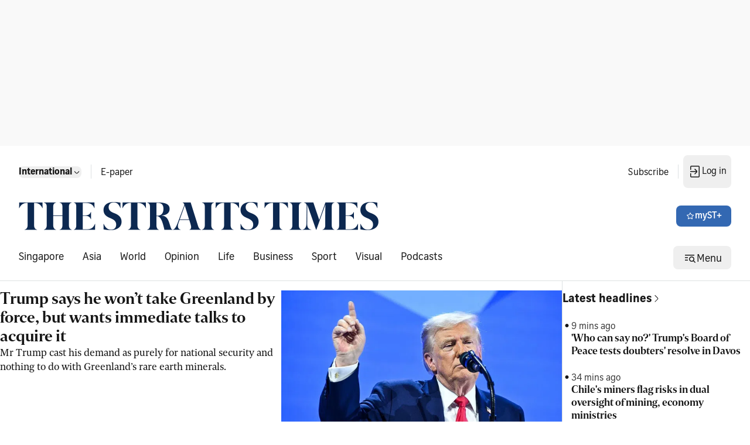

--- FILE ---
content_type: text/html; charset=utf8
request_url: https://www.straitstimes.com/global
body_size: 43122
content:
<!doctype html>
<html lang="en">
  <head>
    <meta charset="UTF-8" />
    <link href="/favicon.ico" rel="icon" type="image/x-icon" />
    <meta content="width" name="MobileOptimized" />
    <meta content="true" name="HandheldFriendly" />
    <meta content="width=device-width, initial-scale=1" name="viewport" />
    <meta content="ie=edge" http-equiv="x-ua-compatible" />
    <script src="https://adtag.sphdigital.com/pub/st/prebid.js" defer></script>
    <script src="https://cdp.sph.com.sg/activation/activation.js" id="sphwave-script"></script>
    <script
      async
      src="https://securepubads.g.doubleclick.net/tag/js/gpt.js"
      crossorigin="anonymous"
    ></script>
    <script type="text/javascript">
      const T_start = performance.now();
      window.T_prestitial = 0;
      window.googletag = window.googletag || { cmd: [] };
      window.gadSlots = {};
    </script>
    <script
      type="text/javascript"
      src="https://cdn.sphlabs.com/suid/suid.min.js"
    ></script>
    <title data-rh="true">The Straits Times - Breaking news, Singapore news, Asia and world news &amp; multimedia</title><meta data-rh="true" name="description" content="The Straits Times - Get latest breaking news, business, sports, lifestyle, tech &amp; multimedia and more news in Singapore, Asia &amp; rest of the world at straitstimes.com."/><meta data-rh="true" name="robots" content="index, follow, max-image-preview:large, max-snippet:-1, max-video-preview:-1"/><meta data-rh="true" property="og:site_name" content="The Straits Times"/><meta data-rh="true" property="og:type" content/><meta data-rh="true" property="og:url" content="https://www.straitstimes.com/global"/><meta data-rh="true" property="og:title" content="The Straits Times - Breaking news, Singapore news, Asia and world news &amp; multimedia"/><meta data-rh="true" property="og:description" content="The Straits Times - Get latest breaking news, business, sports, lifestyle, tech &amp; multimedia and more news in Singapore, Asia &amp; rest of the world at straitstimes.com."/><meta data-rh="true" property="og:locale" content="en_SG"/><meta data-rh="true" property="og:image" content="https://static1.straitstimes.com.sg/s3fs-public/articles/2025/06/05/ST-bg.jpg"/><meta data-rh="true" property="twitter:site" content="@straits_times"/><meta data-rh="true" property="twitter:card" content="summary_large_image"/><meta data-rh="true" property="twitter:title" content="The Straits Times - Breaking news, Singapore news, Asia and world news &amp; multimedia"/><meta data-rh="true" property="twitter:url" content="https://www.straitstimes.com/global"/><meta data-rh="true" property="twitter:image" content="https://static1.straitstimes.com.sg/s3fs-public/articles/2025/06/05/ST-bg.jpg"/><meta data-rh="true" property="fb:admins" content="100007469197550"/><meta data-rh="true" property="fb:app_id" content="263116810509534"/><meta data-rh="true" property="al:ios:url" content="https://www.straitstimes.com/global"/><meta data-rh="true" property="al:ios:app_store_id" content="547465441"/><meta data-rh="true" property="al:ios:app_name" content="Straits Times"/><meta data-rh="true" property="al:android:url" content="https://www.straitstimes.com/global"/><meta data-rh="true" property="al:web:url" content="https://www.straitstimes.com/global"/><meta data-rh="true" name="google-play-app" content="app-id=com.buuuk.st"/><meta data-rh="true" name="apple-itunes-app" content="app-id=547465441"/><link data-rh="true" rel="canonical" href="https://www.straitstimes.com/global"/><script data-rh="true" >window.NREUM||(NREUM={});NREUM.init={"jserrors":{"enabled":true},"logging":{"enabled":false},"metrics":{"enabled":true},"page_view_timing":{"enabled":true},"spa":{"enabled":false},"soft_navigations":{"enabled":false},"page_action":{"enabled":true},"page_view_event":{"enabled":true},"user_actions":{"enabled":false},"generic_events":{"enabled":true},"session_replay":{"enabled":false},"session_trace":{"enabled":false},"ajax":{"enabled":true},"privacy":{"cookies_enabled":true}};;NREUM.loader_config={"accountID":"225023","trustKey":"225023","agentID":"1103312532","licenseKey":"NRBR-70564e4017ab43d3811","applicationID":"1103312532"};NREUM.info={"beacon":"bam.nr-data.net","errorBeacon":"bam.nr-data.net","licenseKey":"NRBR-70564e4017ab43d3811","applicationID":"1103312532","sa":1}</script><script data-rh="true" type="text/javascript" src="/assets/nr-loader-spa-1.290.1.min-CWmC8H94.js" async="true"></script><script data-rh="true" id="ga_data_layer">
          var _data = {};
          _data = {
            "articleid"      : "",
            "cue_articleid"  : "",
            "at"             : "",
            "author"         : "",
            "chapter1"       : "",
            "chapter2"       : "",
            "chapter3"       : "",
            "contentcat"     : "1",
            "contenttype"    : "",
            "keyword"        : "",
            "sph_bs"         : "",
            "sph_iab"        : "",
            "article_source" : "",
            "level2"         : "1",
            "pagination"     : "1",
            "permutive_id"   : "",
            "pubdate"        : "",
            "story_threads"  : "",
            "title"          : "ST_Homepage_GLOBAL",
            "title_ga"       : "ST Homepage GLOBAL",
            "visitorcat"     : "1",
            "abVariant"      : "ST-DEFAULT",
            "articlecount"   : "0",
            "cd_version"     : "st2",
            "follow_authors" : "",
            "user_keyword"   : "",
          };
          var isArticlePage = false;
          if (typeof _data != "undefined" && typeof _data.articleid != "undefined" && _data.articleid != "") {
            isArticlePage = true;
          }
          if (typeof getCookieValue === 'function') {
          
          if(undefined != undefined && undefined != undefined) {
            var visitorcat = undefined;
            _data.visitorcat = visitorcat;
            _data.at = undefined;
          }
          
          if(undefined != undefined) {
            var svc = undefined;
            _data.svc = svc;
          }
        }
          </script><script data-rh="true" id="json-ld-schema" type="application/ld+json">{"@context":"https://schema.org","@graph":[{"@type":"NewsMediaOrganization","name":"ST","sameAs":["https://www.facebook.com/TheStraitsTimes","https://x.com/straits_times","https://www.instagram.com/straits_times","https://www.youtube.com/user/StraitsTimesOnline","https://en.wikipedia.org/wiki/The_Straits_Times","https://t.me/TheStraitsTimes","https://sg.linkedin.com/company/the-straits-times","https://www.tiktok.com/@straitstimes"],"url":"https://www.straitstimes.com/","contactPoint":{"@type":"ContactPoint","telephone":"+6563883838","availableLanguage":"English","contactType":"customer service"},"logo":{"@type":"ImageObject","url":"/logo.svg"}}]}</script>
    <script type="module" crossorigin src="/assets/index-OxL4ebT1.js"></script>
    <link rel="stylesheet" crossorigin href="/assets/index-CP4K2kWy.css">
  </head>

  <body>
    <div id="MyPageOverlay"></div>
    <div id="postitial_holder"></div>
    <div id="innity-flexframe-xxl-placeholder"></div>
    <script src="https://adtag.sphdigital.com/pub/st/apm-init.js"></script>
    <div id="chartbeat-script">
      <script type="text/javascript">
        (function () {
          /** CONFIGURATION START **/
          var _sf_async_config = (window._sf_async_config =
            window._sf_async_config || {});
          _sf_async_config.uid = 52075;
          _sf_async_config.domain = "straitstimes.com";
          _sf_async_config.useCanonical = true;
          _sf_async_config.useCanonicalDomain = true;
          /** CONFIGURATION END **/
        })();
      </script>
      <script async src="//static.chartbeat.com/js/chartbeat_mab.js"></script>
    </div>
    <div id="app"><div class="ad-wrapper listing-ads lb1-ad"><div id="dfp-ad-lb1" data-testid="advertisement-test-id"></div></div><div class="block border-b border-default pl-16 py-04 pr-04 tablet:pl-24 tablet:pr-16 desktop:py-16 desktop:px-32 transition-all duration-100 ease-linear" data-testid="header-wrapper-test-id"><div class="hidden desktop:block breakpoint:max-w-breakpoint breakpoint:mx-auto" data-testid="header-home-test-id"><div class="hidden desktop:flex justify-between flex-wrap pb-24"><div class="flex items-center"><div class="p-08 pl-00 flex"><div class="block self-stretch relative min-h-40 min-h-unset" data-testid="dropdown-test-id"><div role="button" tabindex="0" data-testid="dropdown-trigger-wrapper-test-id"><button data-testid="button-test-id" class="bg-none interactive-button text-primary disabled:layer-disabled hover:disabled:layer-disabled default p-00" aria-label="button for Singapore"><span class="font-button-md-bold">Singapore</span><!--$--><svg width="16px" height="16px" viewBox="0 0 24 24" fill="none" xmlns="http://www.w3.org/2000/svg" class="" data-testid="Navigation Expand More"><g id="Size=24dp"><path id="Vector" d="M6.5 9.5L5.5 10.5L10.31 15.31C10.78 15.78 11.39 16 12 16C12.61 16 13.23 15.77 13.69 15.31L18.5 10.5L17.5 9.5L12.71 14.29C12.32 14.68 11.69 14.68 11.3 14.29L6.51 9.5H6.5Z" fill="#161616"></path></g></svg><!--/$--></button></div></div></div><div class="w-01 h-24 mx-08 border-l border-default" data-testid="divider-vertical-id"></div><div class="px-08 py-12"><a href="https://e-paper.sph.com.sg/st" rel="noopener" class="flex select-none gap-x-04 items-center font-button-baseline-regular text-primary" aria-label="link for E-paper" target="_self" data-testid="E-paper"><p class="font-button-md-regular h-16">E-paper</p></a></div></div><div class="flex items-center"><div><a href="https://subscribe.sph.com.sg/publications-st/?utm_campaign=st_subscription&amp;amp;utm_medium=sph-publication&amp;amp;utm_source=st&amp;amp;utm_content=subscribelink-header" rel="noopener" class="flex select-none gap-x-04 items-center font-button-baseline-regular text-primary px-08 py-12" aria-label="link for Subscribe" target="_self" data-testid="Subscribe"><p class="font-button-md-regular h-16">Subscribe</p></a></div><div class="w-01 h-24 mx-08 border-l border-default" data-testid="divider-vertical-id"></div><div><div class="hidden tablet:block"><div class="self-stretch relative min-h-40 inline-block my-auto" data-testid="dropdown-test-id"><div role="button" tabindex="0" class="flex items-center" data-testid="dropdown-trigger-wrapper-test-id"><button data-testid="mysph-login-desktop-button-test-id" class="bg-none interactive-button text-primary disabled:layer-disabled hover:disabled:layer-disabled button-small transition-all duration-100 ease-linear hidden tablet:flex !px-08 !py-16" aria-label="button"><span class="font-button-md-regular h-20"></span><!--$--><svg id="loader-1" xmlns="http://www.w3.org/2000/svg" xmlns:xlink="http://www.w3.org/1999/xlink" x="0px" y="0px" width="16px" height="16px" viewBox="0 0 50 50" xml:space="preserve" class="!icon-placeholder" data-testid="Loader"><path fill="#000" d="M43.935,25.145c0-10.318-8.364-18.683-18.683-18.683c-10.318,0-18.683,8.365-18.683,18.683h4.068c0-8.071,6.543-14.615,14.615-14.615c8.072,0,14.615,6.543,14.615,14.615H43.935z"><animateTransform attributeType="xml" attributeName="transform" type="rotate" from="0 25 25" to="360 25 25" begin="0s" dur="0.6s" repeatCount="indefinite"></animateTransform></path></svg><!--/$--></button><button data-testid="mysph-login-mobile-button-test-id" class="bg-none interactive-button text-primary disabled:layer-disabled hover:disabled:layer-disabled button-small flex tablet:hidden !px-08 !py-12" aria-label="button for navigation/icon-nav-login"><!--$--><svg width="24px" height="24px" viewBox="0 0 24 24" fill="none" xmlns="http://www.w3.org/2000/svg" class="" data-testid="Navigation Login"><g id="Size=24dp"><path id="Vector" d="M4 11.25H14.14L11 8L12 7L15.31 10.31C15.78 10.78 16 11.39 16 12C16 12.61 15.77 13.23 15.31 13.69L12 17L11 16L14.14 12.75H4V11.25ZM18 2H6C4.9 2 4 2.9 4 4V9H5.5V3.5H18.5V20.5H5.5V15H4V20C4 21.1 4.9 22 6 22H18C19.1 22 20 21.1 20 20V4C20 2.9 19.1 2 18 2Z" fill="#161616"></path></g></svg><!--/$--></button></div></div></div></div></div></div><div class="flex justify-between flex-wrap content-center h-full items-stretch desktop:pb-24"><div class="flex items-center "><a href="https://www.straitstimes.com" rel="noopener" class="flex select-none gap-x-04 items-center font-button-baseline-regular text-primary" aria-label="link" target="_self" data-testid="Straitstimes.com header logo"><img src="/assets/ST-logo-default-aoeSLh4S.png" alt="Straitstimes.com header logo" class="h-48 py-16 aspect-auto desktop:py-00" data-testid="image-Straitstimes.com header logo"/></a></div><div class="flex items-center"><button data-testid="button-test-id" class="button-primary interactive-button text-inverse icon-inverse disabled:layer-disabled hover:disabled:layer-disabled button-small" aria-label="button for myST+"><!--$--><svg width="16px" height="16px" viewBox="0 0 24 24" fill="none" xmlns="http://www.w3.org/2000/svg" class="" data-testid="Menu Star"><g id="Type=Outlined, Size=24dp"><path id="Vector" d="M12.005 5.25125L14.0061 9.36352L18.8388 10.0039L15.5069 13.5058L16.2874 18.0083L12.005 15.7571L7.72263 18.0083L8.50306 13.5058L5.17122 10.0039L10.0039 9.36352L12.005 5.25125ZM12.005 3C11.6748 3 11.3546 3.17009 11.1845 3.50028L9.00334 8.00277L3.78045 8.83323C3.03004 8.94329 2.72987 9.85379 3.27017 10.3741L6.99223 13.9961L5.99167 19.0589C5.99167 19.8193 6.56199 19.9994 7.02224 19.9994C7.17233 19.9994 7.31241 19.9794 7.42247 19.9494L11.995 17.498L16.5675 19.9494C16.6776 19.9794 16.8077 19.9994 16.9677 19.9994C17.428 19.9994 17.9983 19.8093 17.9983 19.0589L16.9978 13.9961L20.7198 10.3741C21.2601 9.85379 20.96 8.93328 20.2095 8.83323L14.9866 8.00277L12.8054 3.50028C12.6353 3.16009 12.3152 3 11.985 3H12.005Z" fill="#161616"></path></g></svg><!--/$--><span class="font-button-md-semibold h-20">myST+</span></button></div></div><div class="hidden desktop:flex justify-between flex-wrap"><div class="flex items-center"><div class="flex w-full items-center justify-center" data-testid="lists-links-wrapper"><a href="/singapore" rel="noopener" class="flex select-none gap-x-04 items-center font-button-baseline-regular text-primary py-12 px-16 first:pl-00" aria-label="link for Singapore" target="_self" data-testid="lists-links-0"><p>Singapore</p></a><a href="/asia" rel="noopener" class="flex select-none gap-x-04 items-center font-button-baseline-regular text-primary py-12 px-16 first:pl-00" aria-label="link for Asia" target="_self" data-testid="lists-links-1"><p>Asia</p></a><a href="/world" rel="noopener" class="flex select-none gap-x-04 items-center font-button-baseline-regular text-primary py-12 px-16 first:pl-00" aria-label="link for World" target="_self" data-testid="lists-links-2"><p>World</p></a><a href="/opinion" rel="noopener" class="flex select-none gap-x-04 items-center font-button-baseline-regular text-primary py-12 px-16 first:pl-00" aria-label="link for Opinion" target="_self" data-testid="lists-links-3"><p>Opinion</p></a><a href="/life" rel="noopener" class="flex select-none gap-x-04 items-center font-button-baseline-regular text-primary py-12 px-16 first:pl-00" aria-label="link for Life" target="_self" data-testid="lists-links-4"><p>Life</p></a><a href="/business" rel="noopener" class="flex select-none gap-x-04 items-center font-button-baseline-regular text-primary py-12 px-16 first:pl-00" aria-label="link for Business" target="_self" data-testid="lists-links-5"><p>Business</p></a><a href="/sport" rel="noopener" class="flex select-none gap-x-04 items-center font-button-baseline-regular text-primary py-12 px-16 first:pl-00" aria-label="link for Sport" target="_self" data-testid="lists-links-6"><p>Sport</p></a><a href="/visual" rel="noopener" class="flex select-none gap-x-04 items-center font-button-baseline-regular text-primary py-12 px-16 first:pl-00" aria-label="link for Visual" target="_self" data-testid="lists-links-7"><p>Visual</p></a><a href="/st-podcasts" rel="noopener" class="flex select-none gap-x-04 items-center font-button-baseline-regular text-primary py-12 px-16 first:pl-00" aria-label="link for Podcasts" target="_self" data-testid="lists-links-8"><p>Podcasts</p></a></div></div><div class="flex items-center"><button data-testid="desktop-menu-trigger-button-test-id" class="bg-none interactive-button text-primary disabled:layer-disabled hover:disabled:layer-disabled button-small header-menu hidden tablet:flex" aria-label="button for Menu"><!--$--><svg width="24px" height="24px" viewBox="0 0 24 24" fill="none" xmlns="http://www.w3.org/2000/svg" class="" data-testid="Menu Hamburger Search"><g id="Size=24dp"><path id="Vector" d="M4 7V8.5H20V7H4ZM4 11.25V12.75H9V11.25H4ZM4 15.5V17H9V15.5H4ZM22 20L19.13 17.13C19.67 16.39 20 15.48 20 14.5C20 12.01 17.99 10 15.5 10C13.01 10 11 12.01 11 14.5C11 16.99 13.01 19 15.5 19C16.49 19 17.39 18.67 18.13 18.13L21 21L22 20ZM15.5 17.5C13.84 17.5 12.5 16.16 12.5 14.5C12.5 12.84 13.84 11.5 15.5 11.5C17.16 11.5 18.5 12.84 18.5 14.5C18.5 16.16 17.16 17.5 15.5 17.5Z" fill="#161616"></path></g></svg><!--/$--><span class="font-button-baseline-regular h-22 pt-3">Menu</span></button><button data-testid="mobile-menu-trigger-button-test-id" class="bg-none interactive-button text-primary disabled:layer-disabled hover:disabled:layer-disabled button-small flex tablet:hidden !px-08 !py-16" aria-label="button for menu/icon-menu-hamburger-search"><!--$--><svg width="24px" height="24px" viewBox="0 0 24 24" fill="none" xmlns="http://www.w3.org/2000/svg" class="" data-testid="Menu Hamburger Search"><g id="Size=24dp"><path id="Vector" d="M4 7V8.5H20V7H4ZM4 11.25V12.75H9V11.25H4ZM4 15.5V17H9V15.5H4ZM22 20L19.13 17.13C19.67 16.39 20 15.48 20 14.5C20 12.01 17.99 10 15.5 10C13.01 10 11 12.01 11 14.5C11 16.99 13.01 19 15.5 19C16.49 19 17.39 18.67 18.13 18.13L21 21L22 20ZM15.5 17.5C13.84 17.5 12.5 16.16 12.5 14.5C12.5 12.84 13.84 11.5 15.5 11.5C17.16 11.5 18.5 12.84 18.5 14.5C18.5 16.16 17.16 17.5 15.5 17.5Z" fill="#161616"></path></g></svg><!--/$--></button><nav class="menu-container hidden hide" data-testid="menu-container-test-id"><div class="pt-16 pb-08 flex w-full justify-end mobile:px-16 tablet:px-24"><button data-testid="menu-container-close-button-test-id" class="bg-none interactive-button text-primary disabled:layer-disabled hover:disabled:layer-disabled default p-00" aria-label="button for status/icon-status-error-filled"><!--$--><svg width="32px" height="32px" viewBox="0 0 24 24" fill="none" xmlns="http://www.w3.org/2000/svg" class="" data-testid="Status Error"><g id="Type=Filled, Size=24dp"><path id="Vector" d="M12 2C6.48 2 2 6.48 2 12C2 17.52 6.48 22 12 22C17.52 22 22 17.52 22 12C22 6.48 17.52 2 12 2ZM13 12L15.98 14.99L14.98 15.99L11.99 13.01L9 15.99L8 14.99L10.98 12L7.98 9L8.98 8L11.98 11L14.98 8L15.96 9.01L12.98 12H13Z" fill="#161616"></path></g></svg><!--/$--></button></div><div class="w-full"><div class="w-full mobile:px-16 tablet:px-24" data-testid="menu-edition-radio-button-test-id"><p class="font-navigation-sm-regular text-placeholder" data-testid="paragraph-test-id">Choose edition</p><div class="radio flex-row"><span tabindex="0" role="presentation"><input type="radio" id="menu-edition" data-testid="menu-edition-radio-item-test-id" class="h-16 w-18" checked="" value="/"/><label for="/" class="font-button-sm-semibold h-18">Singapore</label></span><span tabindex="1" role="presentation"><input type="radio" id="menu-edition" data-testid="menu-edition-radio-item-test-id" class="h-16 w-18" value="/global"/><label for="/global" class="font-button-sm-regular h-18">International</label></span></div></div><div class="border-b mx-00 w-full h-01 pb-16 border-default" data-testid="divider-horizontal-id"></div></div><div class="w-full"><a href="/search" rel="noopener" class="flex select-none gap-x-04 items-center text-primary mobile:px-16 tablet:px-24 justify-between w-full font-button-md-bold" aria-label="link for Search" target="_self" data-testid="link-navigation/icon-nav-search"><p>Search</p><!--$--><svg width="24px" height="24px" viewBox="0 0 24 24" fill="none" xmlns="http://www.w3.org/2000/svg" class="" data-testid="Navigation Search"><g id="Size=24dp"><path id="Vector" d="M20.5 19.5L15.42 14.42C16.4 13.21 17 11.67 17 10C17 6.13 13.87 3 10 3C6.13 3 3 6.13 3 10C3 13.87 6.13 17 10 17C11.68 17 13.22 16.41 14.42 15.42L19.5 20.5L20.5 19.5ZM10 15.5C6.97 15.5 4.5 13.03 4.5 10C4.5 6.97 6.97 4.5 10 4.5C13.03 4.5 15.5 6.97 15.5 10C15.5 13.03 13.03 15.5 10 15.5Z" fill="#161616"></path></g></svg><!--/$--></a><div class="border-b mx-00 w-full h-01 pb-16 border-default" data-testid="divider-horizontal-id"></div></div><div class="w-full "><div class="w-full capitalize" data-testid="accordion-test-id"><div class="pl-16 tablet:pl-24"><div class="justify-between flex w-full py-12 pl-00"><a href="/singapore" rel="noopener" class="flex select-none gap-x-04 items-center font-button-baseline-regular text-primary py-00 w-full" aria-label="link for singapore" target="_self" data-testid="singapore-accordion-link-test-id"><p class="h-16 font-button-sm-regular">singapore</p></a><button data-testid="singapore-accordion-button-test-id" class="bg-none interactive-button text-primary disabled:layer-disabled hover:disabled:layer-disabled default py-00" aria-label="button for singapore"><!--$--><svg width="24px" height="24px" viewBox="0 0 24 24" fill="none" xmlns="http://www.w3.org/2000/svg" class="" data-testid="Navigation Expand More"><g id="Size=24dp"><path id="Vector" d="M6.5 9.5L5.5 10.5L10.31 15.31C10.78 15.78 11.39 16 12 16C12.61 16 13.23 15.77 13.69 15.31L18.5 10.5L17.5 9.5L12.71 14.29C12.32 14.68 11.69 14.68 11.3 14.29L6.51 9.5H6.5Z" fill="#161616"></path></g></svg><!--/$--></button></div></div><div class="w-auto border-b mx-00 ml-16 desktop:ml-24 h-01 !border-subtle border-default" data-testid="divider-horizontal-id"></div></div><div class="w-full capitalize" data-testid="accordion-test-id"><div class="pl-16 tablet:pl-24"><div class="justify-between flex w-full py-12 pl-00"><a href="/asia" rel="noopener" class="flex select-none gap-x-04 items-center font-button-baseline-regular text-primary py-00 w-full" aria-label="link for asia" target="_self" data-testid="asia-accordion-link-test-id"><p class="h-16 font-button-sm-regular">asia</p></a><button data-testid="asia-accordion-button-test-id" class="bg-none interactive-button text-primary disabled:layer-disabled hover:disabled:layer-disabled default py-00" aria-label="button for asia"><!--$--><svg width="24px" height="24px" viewBox="0 0 24 24" fill="none" xmlns="http://www.w3.org/2000/svg" class="" data-testid="Navigation Expand More"><g id="Size=24dp"><path id="Vector" d="M6.5 9.5L5.5 10.5L10.31 15.31C10.78 15.78 11.39 16 12 16C12.61 16 13.23 15.77 13.69 15.31L18.5 10.5L17.5 9.5L12.71 14.29C12.32 14.68 11.69 14.68 11.3 14.29L6.51 9.5H6.5Z" fill="#161616"></path></g></svg><!--/$--></button></div></div><div class="w-auto border-b mx-00 ml-16 desktop:ml-24 h-01 !border-subtle border-default" data-testid="divider-horizontal-id"></div></div><div class="w-full capitalize" data-testid="accordion-test-id"><div class="pl-16 tablet:pl-24"><div class="justify-between flex w-full py-12 pl-00"><a href="/world" rel="noopener" class="flex select-none gap-x-04 items-center font-button-baseline-regular text-primary py-00 w-full" aria-label="link for world" target="_self" data-testid="world-accordion-link-test-id"><p class="h-16 font-button-sm-regular">world</p></a><button data-testid="world-accordion-button-test-id" class="bg-none interactive-button text-primary disabled:layer-disabled hover:disabled:layer-disabled default py-00" aria-label="button for world"><!--$--><svg width="24px" height="24px" viewBox="0 0 24 24" fill="none" xmlns="http://www.w3.org/2000/svg" class="" data-testid="Navigation Expand More"><g id="Size=24dp"><path id="Vector" d="M6.5 9.5L5.5 10.5L10.31 15.31C10.78 15.78 11.39 16 12 16C12.61 16 13.23 15.77 13.69 15.31L18.5 10.5L17.5 9.5L12.71 14.29C12.32 14.68 11.69 14.68 11.3 14.29L6.51 9.5H6.5Z" fill="#161616"></path></g></svg><!--/$--></button></div></div><div class="w-auto border-b mx-00 ml-16 desktop:ml-24 h-01 !border-subtle border-default" data-testid="divider-horizontal-id"></div></div><div class="w-full capitalize" data-testid="accordion-test-id"><div class="pl-16 tablet:pl-24"><div class="justify-between flex w-full py-12 pl-00"><a href="/opinion" rel="noopener" class="flex select-none gap-x-04 items-center font-button-baseline-regular text-primary py-00 w-full" aria-label="link for opinion" target="_self" data-testid="opinion-accordion-link-test-id"><p class="h-16 font-button-sm-regular">opinion</p></a><button data-testid="opinion-accordion-button-test-id" class="bg-none interactive-button text-primary disabled:layer-disabled hover:disabled:layer-disabled default py-00" aria-label="button for opinion"><!--$--><svg width="24px" height="24px" viewBox="0 0 24 24" fill="none" xmlns="http://www.w3.org/2000/svg" class="" data-testid="Navigation Expand More"><g id="Size=24dp"><path id="Vector" d="M6.5 9.5L5.5 10.5L10.31 15.31C10.78 15.78 11.39 16 12 16C12.61 16 13.23 15.77 13.69 15.31L18.5 10.5L17.5 9.5L12.71 14.29C12.32 14.68 11.69 14.68 11.3 14.29L6.51 9.5H6.5Z" fill="#161616"></path></g></svg><!--/$--></button></div></div><div class="w-auto border-b mx-00 ml-16 desktop:ml-24 h-01 !border-subtle border-default" data-testid="divider-horizontal-id"></div></div><div class="w-full capitalize" data-testid="accordion-test-id"><div class="pl-16 tablet:pl-24"><div class="justify-between flex w-full py-12 pl-00"><a href="/life" rel="noopener" class="flex select-none gap-x-04 items-center font-button-baseline-regular text-primary py-00 w-full" aria-label="link for life" target="_self" data-testid="life-accordion-link-test-id"><p class="h-16 font-button-sm-regular">life</p></a><button data-testid="life-accordion-button-test-id" class="bg-none interactive-button text-primary disabled:layer-disabled hover:disabled:layer-disabled default py-00" aria-label="button for life"><!--$--><svg width="24px" height="24px" viewBox="0 0 24 24" fill="none" xmlns="http://www.w3.org/2000/svg" class="" data-testid="Navigation Expand More"><g id="Size=24dp"><path id="Vector" d="M6.5 9.5L5.5 10.5L10.31 15.31C10.78 15.78 11.39 16 12 16C12.61 16 13.23 15.77 13.69 15.31L18.5 10.5L17.5 9.5L12.71 14.29C12.32 14.68 11.69 14.68 11.3 14.29L6.51 9.5H6.5Z" fill="#161616"></path></g></svg><!--/$--></button></div></div><div class="w-auto border-b mx-00 ml-16 desktop:ml-24 h-01 !border-subtle border-default" data-testid="divider-horizontal-id"></div></div><div class="w-full capitalize" data-testid="accordion-test-id"><div class="pl-16 tablet:pl-24"><div class="justify-between flex w-full py-12 pl-00"><a href="/business" rel="noopener" class="flex select-none gap-x-04 items-center font-button-baseline-regular text-primary py-00 w-full" aria-label="link for business" target="_self" data-testid="business-accordion-link-test-id"><p class="h-16 font-button-sm-regular">business</p></a><button data-testid="business-accordion-button-test-id" class="bg-none interactive-button text-primary disabled:layer-disabled hover:disabled:layer-disabled default py-00" aria-label="button for business"><!--$--><svg width="24px" height="24px" viewBox="0 0 24 24" fill="none" xmlns="http://www.w3.org/2000/svg" class="" data-testid="Navigation Expand More"><g id="Size=24dp"><path id="Vector" d="M6.5 9.5L5.5 10.5L10.31 15.31C10.78 15.78 11.39 16 12 16C12.61 16 13.23 15.77 13.69 15.31L18.5 10.5L17.5 9.5L12.71 14.29C12.32 14.68 11.69 14.68 11.3 14.29L6.51 9.5H6.5Z" fill="#161616"></path></g></svg><!--/$--></button></div></div><div class="w-auto border-b mx-00 ml-16 desktop:ml-24 h-01 !border-subtle border-default" data-testid="divider-horizontal-id"></div></div><div class="w-full capitalize" data-testid="accordion-test-id"><div class="pl-16 tablet:pl-24"><div class="justify-between flex w-full py-12 pl-00"><a href="/sport" rel="noopener" class="flex select-none gap-x-04 items-center font-button-baseline-regular text-primary py-00 w-full" aria-label="link for sport" target="_self" data-testid="sport-accordion-link-test-id"><p class="h-16 font-button-sm-regular">sport</p></a><button data-testid="sport-accordion-button-test-id" class="bg-none interactive-button text-primary disabled:layer-disabled hover:disabled:layer-disabled default py-00" aria-label="button for sport"><!--$--><svg width="24px" height="24px" viewBox="0 0 24 24" fill="none" xmlns="http://www.w3.org/2000/svg" class="" data-testid="Navigation Expand More"><g id="Size=24dp"><path id="Vector" d="M6.5 9.5L5.5 10.5L10.31 15.31C10.78 15.78 11.39 16 12 16C12.61 16 13.23 15.77 13.69 15.31L18.5 10.5L17.5 9.5L12.71 14.29C12.32 14.68 11.69 14.68 11.3 14.29L6.51 9.5H6.5Z" fill="#161616"></path></g></svg><!--/$--></button></div></div><div class="w-auto border-b mx-00 ml-16 desktop:ml-24 h-01 !border-subtle border-default" data-testid="divider-horizontal-id"></div></div><a href="/visual" rel="noopener" class="flex select-none gap-x-04 items-center font-button-baseline-regular text-primary px-16 tablet:px-24 py-12 w-full" aria-label="link for Visual" target="_self" data-testid="menu-item-test-id"><p class="font-button-sm-regular">Visual</p></a><div class="w-auto border-b mx-00 ml-16 desktop:ml-24 h-01 !border-subtle border-default" data-testid="divider-horizontal-id"></div><a href="/st-podcasts" rel="noopener" class="flex select-none gap-x-04 items-center font-button-baseline-regular text-primary px-16 tablet:px-24 py-12 w-full" aria-label="link for Podcasts" target="_self" data-testid="menu-item-test-id"><p class="font-button-sm-regular">Podcasts</p></a><div class="border-b mx-00 w-full h-01 pb-16 border-default" data-testid="divider-horizontal-id"></div></div><a href="https://rewards.sph.com.sg/" rel="noopener" class="flex select-none gap-x-04 items-center font-button-baseline-regular text-primary px-16 tablet:px-24 py-12 w-full" aria-label="link for SPH Rewards" target="_self" data-testid="menu-item-test-id"><p class="font-button-sm-regular">SPH Rewards</p></a><div class="border-b mx-00 w-full h-01 border-default" data-testid="divider-horizontal-id"></div><div class="w-full "><a href="https://www.stclassifieds.sg/?utm_source=Straits%20Times&amp;utm_medium=banner&amp;utm_campaign=ST_link_20131219" rel="noopener" class="flex select-none gap-x-04 items-center font-button-baseline-regular text-primary px-16 tablet:px-24 py-12 w-full" aria-label="link for STClassifieds" target="_self" data-testid="menu-item-test-id"><p class="font-button-sm-regular">STClassifieds</p></a><div class="w-auto border-b mx-00 ml-16 desktop:ml-24 h-01 !border-subtle border-default" data-testid="divider-horizontal-id"></div><a href="/paid-press-releases" rel="noopener" class="flex select-none gap-x-04 items-center font-button-baseline-regular text-primary px-16 tablet:px-24 py-12 w-full" aria-label="link for Paid press releases" target="_self" data-testid="menu-item-test-id"><p class="font-button-sm-regular">Paid press releases</p></a><div class="w-auto border-b mx-00 ml-16 desktop:ml-24 h-01 !border-subtle border-default" data-testid="divider-horizontal-id"></div><a href="https://www.sph.com.sg/advertising-solutions" rel="noopener" class="flex select-none gap-x-04 items-center font-button-baseline-regular text-primary mobile:px-16 tablet:px-24 py-12 justify-between w-full" aria-label="link for Advertise with us" target="_self" data-testid="link-navigation/icon-nav-external"><p class="font-button-sm-regular">Advertise with us</p><!--$--><svg width="24px" height="24px" viewBox="0 0 24 24" fill="none" xmlns="http://www.w3.org/2000/svg" class="" data-testid="Navigation External"><g id="Size=24dp"><path id="Vector" d="M19 13V19C19 20.1 18.1 21 17 21H5C3.9 21 3 20.1 3 19V7C3 5.9 3.9 5 5 5H11V6.5H4.5V19.5H17.5V13H19ZM11 12L18.5 4.5H14V3H19C20.1 3 21 3.9 21 5V10H19.5V5.5L12 13L11 12Z" fill="#161616"></path></g></svg><!--/$--></a><div class="border-b mx-00 w-full h-01 pb-16 border-default" data-testid="divider-horizontal-id"></div></div><div class="w-full pb-16"><a href="https://consumerfaq.sph.com.sg/kb?lang=en" rel="noopener" class="flex select-none gap-x-04 items-center font-button-baseline-regular text-primary px-16 tablet:px-24 py-12 w-full" aria-label="link for FAQs" target="_self" data-testid="menu-item-test-id"><p class="font-button-sm-regular">FAQs</p></a><div class="w-auto border-b mx-00 ml-16 desktop:ml-24 h-01 !border-subtle border-default" data-testid="divider-horizontal-id"></div><a href="mailto:stics@sph.com.sg?subject=Reach%20Us&amp;body=--%0D%0A
  Your browser info has automatically been included so that we can place your feedback in context; no personal data will be shared:%0D
  %0D%0AUser type : Anonymous
  %0D%0AVisitor ID : -nil-
  
  %0D%0ADevice Code : Web
  %0D%0A" rel="noopener" class="flex select-none gap-x-04 items-center font-button-baseline-regular text-primary px-16 tablet:px-24 py-12 w-full" aria-label="link for Contact us" target="_self" data-testid="menu-item-test-id"><p class="font-button-sm-regular">Contact us</p></a></div><div class="w-full min-h-80 block tablet:hidden"> </div></nav></div></div></div><div class="block desktop:hidden"><div class="flex justify-between mobile:flex-nowrap tablet:flex-wrap content-center h-full items-stretch breakpoint:max-w-breakpoint breakpoint:mx-auto" data-testid="header-main-test-id"><div class="flex items-center" data-testid="header-main-left-test-id"><a href="https://www.straitstimes.com" rel="noopener" class="flex select-none gap-x-04 items-center font-button-baseline-regular text-primary" aria-label="link" target="_self" data-testid="Straitstimes.com header logo"><img src="/assets/ST-logo-default-aoeSLh4S.png" alt="Straitstimes.com header logo" class="h-48 py-16 aspect-auto desktop:h-56 flex-shrink-0 w-auto object-contain" data-testid="image-Straitstimes.com header logo"/></a></div><div class="flex items-center flex-shrink" data-testid="header-main-right-test-id"><div class="self-stretch relative min-h-40 inline-block my-auto" data-testid="dropdown-test-id"><div role="button" tabindex="0" class="flex items-center" data-testid="dropdown-trigger-wrapper-test-id"><button data-testid="mysph-login-desktop-button-test-id" class="bg-none interactive-button text-primary disabled:layer-disabled hover:disabled:layer-disabled button-small transition-all duration-100 ease-linear hidden tablet:flex !px-08 !py-16" aria-label="button"><span class="font-button-md-regular h-20"></span><!--$--><svg id="loader-1" xmlns="http://www.w3.org/2000/svg" xmlns:xlink="http://www.w3.org/1999/xlink" x="0px" y="0px" width="16px" height="16px" viewBox="0 0 50 50" xml:space="preserve" class="!icon-placeholder" data-testid="Loader"><path fill="#000" d="M43.935,25.145c0-10.318-8.364-18.683-18.683-18.683c-10.318,0-18.683,8.365-18.683,18.683h4.068c0-8.071,6.543-14.615,14.615-14.615c8.072,0,14.615,6.543,14.615,14.615H43.935z"><animateTransform attributeType="xml" attributeName="transform" type="rotate" from="0 25 25" to="360 25 25" begin="0s" dur="0.6s" repeatCount="indefinite"></animateTransform></path></svg><!--/$--></button><button data-testid="mysph-login-mobile-button-test-id" class="bg-none interactive-button text-primary disabled:layer-disabled hover:disabled:layer-disabled button-small flex tablet:hidden !px-08 !py-12" aria-label="button for navigation/icon-nav-login"><!--$--><svg width="24px" height="24px" viewBox="0 0 24 24" fill="none" xmlns="http://www.w3.org/2000/svg" class="" data-testid="Navigation Login"><g id="Size=24dp"><path id="Vector" d="M4 11.25H14.14L11 8L12 7L15.31 10.31C15.78 10.78 16 11.39 16 12C16 12.61 15.77 13.23 15.31 13.69L12 17L11 16L14.14 12.75H4V11.25ZM18 2H6C4.9 2 4 2.9 4 4V9H5.5V3.5H18.5V20.5H5.5V15H4V20C4 21.1 4.9 22 6 22H18C19.1 22 20 21.1 20 20V4C20 2.9 19.1 2 18 2Z" fill="#161616"></path></g></svg><!--/$--></button></div></div><div class="w-01 h-24 mx-08 border-l hidden desktop:block border-default" data-testid="divider-vertical-id"></div><button data-testid="button-test-id" class="bg-none interactive-button text-primary disabled:layer-disabled hover:disabled:layer-disabled button-small hidden desktop:flex" aria-label="button for myST+"><!--$--><svg width="24px" height="24px" viewBox="0 0 24 24" fill="none" xmlns="http://www.w3.org/2000/svg" class="" data-testid="Menu Star"><g id="Type=Outlined, Size=24dp"><path id="Vector" d="M12.005 5.25125L14.0061 9.36352L18.8388 10.0039L15.5069 13.5058L16.2874 18.0083L12.005 15.7571L7.72263 18.0083L8.50306 13.5058L5.17122 10.0039L10.0039 9.36352L12.005 5.25125ZM12.005 3C11.6748 3 11.3546 3.17009 11.1845 3.50028L9.00334 8.00277L3.78045 8.83323C3.03004 8.94329 2.72987 9.85379 3.27017 10.3741L6.99223 13.9961L5.99167 19.0589C5.99167 19.8193 6.56199 19.9994 7.02224 19.9994C7.17233 19.9994 7.31241 19.9794 7.42247 19.9494L11.995 17.498L16.5675 19.9494C16.6776 19.9794 16.8077 19.9994 16.9677 19.9994C17.428 19.9994 17.9983 19.8093 17.9983 19.0589L16.9978 13.9961L20.7198 10.3741C21.2601 9.85379 20.96 8.93328 20.2095 8.83323L14.9866 8.00277L12.8054 3.50028C12.6353 3.16009 12.3152 3 11.985 3H12.005Z" fill="#161616"></path></g></svg><!--/$--><span class="font-button-md-regular">myST+</span></button><div class="w-01 h-24 mx-08 border-l hidden tablet:block border-default" data-testid="divider-vertical-id"></div><button data-testid="desktop-menu-trigger-button-test-id" class="bg-none interactive-button text-primary disabled:layer-disabled hover:disabled:layer-disabled button-small header-menu hidden tablet:flex" aria-label="button for Menu"><!--$--><svg width="24px" height="24px" viewBox="0 0 24 24" fill="none" xmlns="http://www.w3.org/2000/svg" class="" data-testid="Menu Hamburger Search"><g id="Size=24dp"><path id="Vector" d="M4 7V8.5H20V7H4ZM4 11.25V12.75H9V11.25H4ZM4 15.5V17H9V15.5H4ZM22 20L19.13 17.13C19.67 16.39 20 15.48 20 14.5C20 12.01 17.99 10 15.5 10C13.01 10 11 12.01 11 14.5C11 16.99 13.01 19 15.5 19C16.49 19 17.39 18.67 18.13 18.13L21 21L22 20ZM15.5 17.5C13.84 17.5 12.5 16.16 12.5 14.5C12.5 12.84 13.84 11.5 15.5 11.5C17.16 11.5 18.5 12.84 18.5 14.5C18.5 16.16 17.16 17.5 15.5 17.5Z" fill="#161616"></path></g></svg><!--/$--><span class="font-button-baseline-regular h-22 pt-3">Menu</span></button><button data-testid="mobile-menu-trigger-button-test-id" class="bg-none interactive-button text-primary disabled:layer-disabled hover:disabled:layer-disabled button-small flex tablet:hidden !px-08 !py-16" aria-label="button for menu/icon-menu-hamburger-search"><!--$--><svg width="24px" height="24px" viewBox="0 0 24 24" fill="none" xmlns="http://www.w3.org/2000/svg" class="" data-testid="Menu Hamburger Search"><g id="Size=24dp"><path id="Vector" d="M4 7V8.5H20V7H4ZM4 11.25V12.75H9V11.25H4ZM4 15.5V17H9V15.5H4ZM22 20L19.13 17.13C19.67 16.39 20 15.48 20 14.5C20 12.01 17.99 10 15.5 10C13.01 10 11 12.01 11 14.5C11 16.99 13.01 19 15.5 19C16.49 19 17.39 18.67 18.13 18.13L21 21L22 20ZM15.5 17.5C13.84 17.5 12.5 16.16 12.5 14.5C12.5 12.84 13.84 11.5 15.5 11.5C17.16 11.5 18.5 12.84 18.5 14.5C18.5 16.16 17.16 17.5 15.5 17.5Z" fill="#161616"></path></g></svg><!--/$--></button><nav class="menu-container hidden hide" data-testid="menu-container-test-id"><div class="pt-16 pb-08 flex w-full justify-end mobile:px-16 tablet:px-24"><button data-testid="menu-container-close-button-test-id" class="bg-none interactive-button text-primary disabled:layer-disabled hover:disabled:layer-disabled default p-00" aria-label="button for status/icon-status-error-filled"><!--$--><svg width="32px" height="32px" viewBox="0 0 24 24" fill="none" xmlns="http://www.w3.org/2000/svg" class="" data-testid="Status Error"><g id="Type=Filled, Size=24dp"><path id="Vector" d="M12 2C6.48 2 2 6.48 2 12C2 17.52 6.48 22 12 22C17.52 22 22 17.52 22 12C22 6.48 17.52 2 12 2ZM13 12L15.98 14.99L14.98 15.99L11.99 13.01L9 15.99L8 14.99L10.98 12L7.98 9L8.98 8L11.98 11L14.98 8L15.96 9.01L12.98 12H13Z" fill="#161616"></path></g></svg><!--/$--></button></div><div class="w-full"><div class="w-full mobile:px-16 tablet:px-24" data-testid="menu-edition-radio-button-test-id"><p class="font-navigation-sm-regular text-placeholder" data-testid="paragraph-test-id">Choose edition</p><div class="radio flex-row"><span tabindex="0" role="presentation"><input type="radio" id="menu-edition" data-testid="menu-edition-radio-item-test-id" class="h-16 w-18" checked="" value="/"/><label for="/" class="font-button-sm-semibold h-18">Singapore</label></span><span tabindex="1" role="presentation"><input type="radio" id="menu-edition" data-testid="menu-edition-radio-item-test-id" class="h-16 w-18" value="/global"/><label for="/global" class="font-button-sm-regular h-18">International</label></span></div></div><div class="border-b mx-00 w-full h-01 pb-16 border-default" data-testid="divider-horizontal-id"></div></div><div class="w-full"><a href="/search" rel="noopener" class="flex select-none gap-x-04 items-center text-primary mobile:px-16 tablet:px-24 justify-between w-full font-button-md-bold" aria-label="link for Search" target="_self" data-testid="link-navigation/icon-nav-search"><p>Search</p><!--$--><svg width="24px" height="24px" viewBox="0 0 24 24" fill="none" xmlns="http://www.w3.org/2000/svg" class="" data-testid="Navigation Search"><g id="Size=24dp"><path id="Vector" d="M20.5 19.5L15.42 14.42C16.4 13.21 17 11.67 17 10C17 6.13 13.87 3 10 3C6.13 3 3 6.13 3 10C3 13.87 6.13 17 10 17C11.68 17 13.22 16.41 14.42 15.42L19.5 20.5L20.5 19.5ZM10 15.5C6.97 15.5 4.5 13.03 4.5 10C4.5 6.97 6.97 4.5 10 4.5C13.03 4.5 15.5 6.97 15.5 10C15.5 13.03 13.03 15.5 10 15.5Z" fill="#161616"></path></g></svg><!--/$--></a><div class="border-b mx-00 w-full h-01 pb-16 border-default" data-testid="divider-horizontal-id"></div></div><div class="w-full "><div class="w-full capitalize" data-testid="accordion-test-id"><div class="pl-16 tablet:pl-24"><div class="justify-between flex w-full py-12 pl-00"><a href="/singapore" rel="noopener" class="flex select-none gap-x-04 items-center font-button-baseline-regular text-primary py-00 w-full" aria-label="link for singapore" target="_self" data-testid="singapore-accordion-link-test-id"><p class="h-16 font-button-sm-regular">singapore</p></a><button data-testid="singapore-accordion-button-test-id" class="bg-none interactive-button text-primary disabled:layer-disabled hover:disabled:layer-disabled default py-00" aria-label="button for singapore"><!--$--><svg width="24px" height="24px" viewBox="0 0 24 24" fill="none" xmlns="http://www.w3.org/2000/svg" class="" data-testid="Navigation Expand More"><g id="Size=24dp"><path id="Vector" d="M6.5 9.5L5.5 10.5L10.31 15.31C10.78 15.78 11.39 16 12 16C12.61 16 13.23 15.77 13.69 15.31L18.5 10.5L17.5 9.5L12.71 14.29C12.32 14.68 11.69 14.68 11.3 14.29L6.51 9.5H6.5Z" fill="#161616"></path></g></svg><!--/$--></button></div></div><div class="w-auto border-b mx-00 ml-16 desktop:ml-24 h-01 !border-subtle border-default" data-testid="divider-horizontal-id"></div></div><div class="w-full capitalize" data-testid="accordion-test-id"><div class="pl-16 tablet:pl-24"><div class="justify-between flex w-full py-12 pl-00"><a href="/asia" rel="noopener" class="flex select-none gap-x-04 items-center font-button-baseline-regular text-primary py-00 w-full" aria-label="link for asia" target="_self" data-testid="asia-accordion-link-test-id"><p class="h-16 font-button-sm-regular">asia</p></a><button data-testid="asia-accordion-button-test-id" class="bg-none interactive-button text-primary disabled:layer-disabled hover:disabled:layer-disabled default py-00" aria-label="button for asia"><!--$--><svg width="24px" height="24px" viewBox="0 0 24 24" fill="none" xmlns="http://www.w3.org/2000/svg" class="" data-testid="Navigation Expand More"><g id="Size=24dp"><path id="Vector" d="M6.5 9.5L5.5 10.5L10.31 15.31C10.78 15.78 11.39 16 12 16C12.61 16 13.23 15.77 13.69 15.31L18.5 10.5L17.5 9.5L12.71 14.29C12.32 14.68 11.69 14.68 11.3 14.29L6.51 9.5H6.5Z" fill="#161616"></path></g></svg><!--/$--></button></div></div><div class="w-auto border-b mx-00 ml-16 desktop:ml-24 h-01 !border-subtle border-default" data-testid="divider-horizontal-id"></div></div><div class="w-full capitalize" data-testid="accordion-test-id"><div class="pl-16 tablet:pl-24"><div class="justify-between flex w-full py-12 pl-00"><a href="/world" rel="noopener" class="flex select-none gap-x-04 items-center font-button-baseline-regular text-primary py-00 w-full" aria-label="link for world" target="_self" data-testid="world-accordion-link-test-id"><p class="h-16 font-button-sm-regular">world</p></a><button data-testid="world-accordion-button-test-id" class="bg-none interactive-button text-primary disabled:layer-disabled hover:disabled:layer-disabled default py-00" aria-label="button for world"><!--$--><svg width="24px" height="24px" viewBox="0 0 24 24" fill="none" xmlns="http://www.w3.org/2000/svg" class="" data-testid="Navigation Expand More"><g id="Size=24dp"><path id="Vector" d="M6.5 9.5L5.5 10.5L10.31 15.31C10.78 15.78 11.39 16 12 16C12.61 16 13.23 15.77 13.69 15.31L18.5 10.5L17.5 9.5L12.71 14.29C12.32 14.68 11.69 14.68 11.3 14.29L6.51 9.5H6.5Z" fill="#161616"></path></g></svg><!--/$--></button></div></div><div class="w-auto border-b mx-00 ml-16 desktop:ml-24 h-01 !border-subtle border-default" data-testid="divider-horizontal-id"></div></div><div class="w-full capitalize" data-testid="accordion-test-id"><div class="pl-16 tablet:pl-24"><div class="justify-between flex w-full py-12 pl-00"><a href="/opinion" rel="noopener" class="flex select-none gap-x-04 items-center font-button-baseline-regular text-primary py-00 w-full" aria-label="link for opinion" target="_self" data-testid="opinion-accordion-link-test-id"><p class="h-16 font-button-sm-regular">opinion</p></a><button data-testid="opinion-accordion-button-test-id" class="bg-none interactive-button text-primary disabled:layer-disabled hover:disabled:layer-disabled default py-00" aria-label="button for opinion"><!--$--><svg width="24px" height="24px" viewBox="0 0 24 24" fill="none" xmlns="http://www.w3.org/2000/svg" class="" data-testid="Navigation Expand More"><g id="Size=24dp"><path id="Vector" d="M6.5 9.5L5.5 10.5L10.31 15.31C10.78 15.78 11.39 16 12 16C12.61 16 13.23 15.77 13.69 15.31L18.5 10.5L17.5 9.5L12.71 14.29C12.32 14.68 11.69 14.68 11.3 14.29L6.51 9.5H6.5Z" fill="#161616"></path></g></svg><!--/$--></button></div></div><div class="w-auto border-b mx-00 ml-16 desktop:ml-24 h-01 !border-subtle border-default" data-testid="divider-horizontal-id"></div></div><div class="w-full capitalize" data-testid="accordion-test-id"><div class="pl-16 tablet:pl-24"><div class="justify-between flex w-full py-12 pl-00"><a href="/life" rel="noopener" class="flex select-none gap-x-04 items-center font-button-baseline-regular text-primary py-00 w-full" aria-label="link for life" target="_self" data-testid="life-accordion-link-test-id"><p class="h-16 font-button-sm-regular">life</p></a><button data-testid="life-accordion-button-test-id" class="bg-none interactive-button text-primary disabled:layer-disabled hover:disabled:layer-disabled default py-00" aria-label="button for life"><!--$--><svg width="24px" height="24px" viewBox="0 0 24 24" fill="none" xmlns="http://www.w3.org/2000/svg" class="" data-testid="Navigation Expand More"><g id="Size=24dp"><path id="Vector" d="M6.5 9.5L5.5 10.5L10.31 15.31C10.78 15.78 11.39 16 12 16C12.61 16 13.23 15.77 13.69 15.31L18.5 10.5L17.5 9.5L12.71 14.29C12.32 14.68 11.69 14.68 11.3 14.29L6.51 9.5H6.5Z" fill="#161616"></path></g></svg><!--/$--></button></div></div><div class="w-auto border-b mx-00 ml-16 desktop:ml-24 h-01 !border-subtle border-default" data-testid="divider-horizontal-id"></div></div><div class="w-full capitalize" data-testid="accordion-test-id"><div class="pl-16 tablet:pl-24"><div class="justify-between flex w-full py-12 pl-00"><a href="/business" rel="noopener" class="flex select-none gap-x-04 items-center font-button-baseline-regular text-primary py-00 w-full" aria-label="link for business" target="_self" data-testid="business-accordion-link-test-id"><p class="h-16 font-button-sm-regular">business</p></a><button data-testid="business-accordion-button-test-id" class="bg-none interactive-button text-primary disabled:layer-disabled hover:disabled:layer-disabled default py-00" aria-label="button for business"><!--$--><svg width="24px" height="24px" viewBox="0 0 24 24" fill="none" xmlns="http://www.w3.org/2000/svg" class="" data-testid="Navigation Expand More"><g id="Size=24dp"><path id="Vector" d="M6.5 9.5L5.5 10.5L10.31 15.31C10.78 15.78 11.39 16 12 16C12.61 16 13.23 15.77 13.69 15.31L18.5 10.5L17.5 9.5L12.71 14.29C12.32 14.68 11.69 14.68 11.3 14.29L6.51 9.5H6.5Z" fill="#161616"></path></g></svg><!--/$--></button></div></div><div class="w-auto border-b mx-00 ml-16 desktop:ml-24 h-01 !border-subtle border-default" data-testid="divider-horizontal-id"></div></div><div class="w-full capitalize" data-testid="accordion-test-id"><div class="pl-16 tablet:pl-24"><div class="justify-between flex w-full py-12 pl-00"><a href="/sport" rel="noopener" class="flex select-none gap-x-04 items-center font-button-baseline-regular text-primary py-00 w-full" aria-label="link for sport" target="_self" data-testid="sport-accordion-link-test-id"><p class="h-16 font-button-sm-regular">sport</p></a><button data-testid="sport-accordion-button-test-id" class="bg-none interactive-button text-primary disabled:layer-disabled hover:disabled:layer-disabled default py-00" aria-label="button for sport"><!--$--><svg width="24px" height="24px" viewBox="0 0 24 24" fill="none" xmlns="http://www.w3.org/2000/svg" class="" data-testid="Navigation Expand More"><g id="Size=24dp"><path id="Vector" d="M6.5 9.5L5.5 10.5L10.31 15.31C10.78 15.78 11.39 16 12 16C12.61 16 13.23 15.77 13.69 15.31L18.5 10.5L17.5 9.5L12.71 14.29C12.32 14.68 11.69 14.68 11.3 14.29L6.51 9.5H6.5Z" fill="#161616"></path></g></svg><!--/$--></button></div></div><div class="w-auto border-b mx-00 ml-16 desktop:ml-24 h-01 !border-subtle border-default" data-testid="divider-horizontal-id"></div></div><a href="/visual" rel="noopener" class="flex select-none gap-x-04 items-center font-button-baseline-regular text-primary px-16 tablet:px-24 py-12 w-full" aria-label="link for Visual" target="_self" data-testid="menu-item-test-id"><p class="font-button-sm-regular">Visual</p></a><div class="w-auto border-b mx-00 ml-16 desktop:ml-24 h-01 !border-subtle border-default" data-testid="divider-horizontal-id"></div><a href="/st-podcasts" rel="noopener" class="flex select-none gap-x-04 items-center font-button-baseline-regular text-primary px-16 tablet:px-24 py-12 w-full" aria-label="link for Podcasts" target="_self" data-testid="menu-item-test-id"><p class="font-button-sm-regular">Podcasts</p></a><div class="border-b mx-00 w-full h-01 pb-16 border-default" data-testid="divider-horizontal-id"></div></div><a href="https://rewards.sph.com.sg/" rel="noopener" class="flex select-none gap-x-04 items-center font-button-baseline-regular text-primary px-16 tablet:px-24 py-12 w-full" aria-label="link for SPH Rewards" target="_self" data-testid="menu-item-test-id"><p class="font-button-sm-regular">SPH Rewards</p></a><div class="border-b mx-00 w-full h-01 border-default" data-testid="divider-horizontal-id"></div><div class="w-full "><a href="https://www.stclassifieds.sg/?utm_source=Straits%20Times&amp;utm_medium=banner&amp;utm_campaign=ST_link_20131219" rel="noopener" class="flex select-none gap-x-04 items-center font-button-baseline-regular text-primary px-16 tablet:px-24 py-12 w-full" aria-label="link for STClassifieds" target="_self" data-testid="menu-item-test-id"><p class="font-button-sm-regular">STClassifieds</p></a><div class="w-auto border-b mx-00 ml-16 desktop:ml-24 h-01 !border-subtle border-default" data-testid="divider-horizontal-id"></div><a href="/paid-press-releases" rel="noopener" class="flex select-none gap-x-04 items-center font-button-baseline-regular text-primary px-16 tablet:px-24 py-12 w-full" aria-label="link for Paid press releases" target="_self" data-testid="menu-item-test-id"><p class="font-button-sm-regular">Paid press releases</p></a><div class="w-auto border-b mx-00 ml-16 desktop:ml-24 h-01 !border-subtle border-default" data-testid="divider-horizontal-id"></div><a href="https://www.sph.com.sg/advertising-solutions" rel="noopener" class="flex select-none gap-x-04 items-center font-button-baseline-regular text-primary mobile:px-16 tablet:px-24 py-12 justify-between w-full" aria-label="link for Advertise with us" target="_self" data-testid="link-navigation/icon-nav-external"><p class="font-button-sm-regular">Advertise with us</p><!--$--><svg width="24px" height="24px" viewBox="0 0 24 24" fill="none" xmlns="http://www.w3.org/2000/svg" class="" data-testid="Navigation External"><g id="Size=24dp"><path id="Vector" d="M19 13V19C19 20.1 18.1 21 17 21H5C3.9 21 3 20.1 3 19V7C3 5.9 3.9 5 5 5H11V6.5H4.5V19.5H17.5V13H19ZM11 12L18.5 4.5H14V3H19C20.1 3 21 3.9 21 5V10H19.5V5.5L12 13L11 12Z" fill="#161616"></path></g></svg><!--/$--></a><div class="border-b mx-00 w-full h-01 pb-16 border-default" data-testid="divider-horizontal-id"></div></div><div class="w-full pb-16"><a href="https://consumerfaq.sph.com.sg/kb?lang=en" rel="noopener" class="flex select-none gap-x-04 items-center font-button-baseline-regular text-primary px-16 tablet:px-24 py-12 w-full" aria-label="link for FAQs" target="_self" data-testid="menu-item-test-id"><p class="font-button-sm-regular">FAQs</p></a><div class="w-auto border-b mx-00 ml-16 desktop:ml-24 h-01 !border-subtle border-default" data-testid="divider-horizontal-id"></div><a href="mailto:stics@sph.com.sg?subject=Reach%20Us&amp;body=--%0D%0A
  Your browser info has automatically been included so that we can place your feedback in context; no personal data will be shared:%0D
  %0D%0AUser type : Anonymous
  %0D%0AVisitor ID : -nil-
  
  %0D%0ADevice Code : Web
  %0D%0A" rel="noopener" class="flex select-none gap-x-04 items-center font-button-baseline-regular text-primary px-16 tablet:px-24 py-12 w-full" aria-label="link for Contact us" target="_self" data-testid="menu-item-test-id"><p class="font-button-sm-regular">Contact us</p></a></div><div class="w-full min-h-80 block tablet:hidden"> </div></nav></div></div></div></div><main><div><div class="container"><div class="top-story-block" data-testid="top-container-block-test-id"><div class="left-col w-full desktop:max-w-3/4"><div class="flex flex-wrap flex-col self-stretch left-col tablet:pt-08 pb-16" data-testid="top-story-block-test-id"><div class="flex w-full mobile:pb-24 tablet:pt-16 desktop:pt-08 desktop:pb-32"><a href="/world/europe/trump-says-he-wont-take-greenland-by-force-but-wants-immediate-talks-to-acquire-it?ref=top-stories" rel="noopener" class="flex select-none gap-x-04 text-primary items-start w-full top-card h1-card" aria-label="link" target="_self" data-testid="custom-link"><div data-testid="bleed-lg-card-test-id" class="flex w-full desktop:gap-32 tablet:gap-24 gap-00 items-start self-stretch flex-col-reverse tablet:flex-row card"><div class="flex flex-col items-start gap-16 p-16 self-stretch flex-1-0-0 tablet:p-00 tablet:basis-1/2 w-full tablet:w-6/12"><div class="flex flex-col items-start gap-08 self-stretch"><h1 class="font-header-lg-semibold" data-testid="heading-test-id">Trump says he won’t take Greenland by force, but wants immediate talks to acquire it</h1></div><p class="font-body-sm-regular" data-testid="paragraph-test-id">Mr Trump cast his demand as purely for national security and nothing to do with Greenland’s rare earth minerals.</p></div><div class="tablet:basis-1/2 px-16 mobile:px-00 mobile:w-full pt-08 pb-00 tablet:p-00 tablet:w-6/12 w-screen tablet:max-w-50vw mobile:pt-00"><div><div class="flex flex-col items-start relative w-full aspect-landscape"><picture><source media="(max-width: 480px)" srcSet="https://cassette.sphdigital.com.sg/image/straitstimes/44b779aeb9a8f894c9da92adcf8d5d07f581dd4da359dffb4cd39614a8dc56a5?w=480"/><source media="(min-width: 481px) and (max-width: 720px)" srcSet="https://cassette.sphdigital.com.sg/image/straitstimes/44b779aeb9a8f894c9da92adcf8d5d07f581dd4da359dffb4cd39614a8dc56a5?w=720"/><source media="(min-width: 721px)" srcSet="https://cassette.sphdigital.com.sg/image/straitstimes/44b779aeb9a8f894c9da92adcf8d5d07f581dd4da359dffb4cd39614a8dc56a5?w=720"/><img src="https://cassette.sphdigital.com.sg/image/straitstimes/44b779aeb9a8f894c9da92adcf8d5d07f581dd4da359dffb4cd39614a8dc56a5" alt="US President Donald Trump gestures as he speaks during an address at the World Economic Forum annual meeting in Davos on Jan 21, 2026. PHOTO: AFP" class="aspect-landscape flex items-start shrink-0 object-cover" data-testid="image-test-id" loading="eager"/></picture></div></div></div></div></a></div><div class="w-auto h-24 mx-08 border-b row-divider border-default" data-testid="divider-horizontal-id"></div><div class="row-wrapper"><a href="/singapore/politics/wp-rejects-pm-wongs-invitation-to-nominate-another-elected-mp-as-leader-of-the-opposition?ref=top-stories" rel="noopener" class="select-none gap-x-04 text-primary flex flex-nowrap items-start tablet:left-divider card basis-full desktop:basis-1/2" aria-label="link" target="_self" data-testid="custom-link"><div class="flex flex-col"><div class="flex self-stretch gap-16 block-sub-card-padding-extended" data-testid="headline-card-test-id"><div class="flex flex-col flex-grow basis-2/3 items-start gap-08"><h4 class="font-header-sm-semibold" data-testid="heading-test-id">WP rejects PM Wong’s invitation to nominate another elected MP as Leader of the Opposition</h4></div><div class="flex-grow shrink-1 basis-1/3"><div class="flex flex-col items-start relative w-full aspect-square"><picture><source media="(max-width: 480px)" srcSet="https://cassette.sphdigital.com.sg/image/straitstimes/681df87cc12ff687c368229cba764ff655d96bc705c20b5cc09ab637074f37b2"/><source media="(min-width: 481px) and (max-width: 720px)" srcSet="https://cassette.sphdigital.com.sg/image/straitstimes/681df87cc12ff687c368229cba764ff655d96bc705c20b5cc09ab637074f37b2"/><source media="(min-width: 721px)" srcSet="https://cassette.sphdigital.com.sg/image/straitstimes/681df87cc12ff687c368229cba764ff655d96bc705c20b5cc09ab637074f37b2"/><img src="https://cassette.sphdigital.com.sg/image/straitstimes/681df87cc12ff687c368229cba764ff655d96bc705c20b5cc09ab637074f37b2" alt="image-alt" class="aspect-square flex items-start shrink-0 object-cover max-h-full max-tablet:aspect-square" data-testid="image-test-id" loading="lazy"/></picture></div></div></div></div></a><div class="w-01 h-24 mx-08 border-l item-divider border-default" data-testid="divider-vertical-id"></div><a href="/singapore/politics/wps-swift-refusal-of-lo-role-signals-unity-behind-pritam-singh-say-analysts?ref=top-stories" rel="noopener" class="select-none gap-x-04 text-primary flex flex-nowrap items-start tablet:left-divider card basis-full desktop:basis-1/2" aria-label="link" target="_self" data-testid="custom-link"><div class="flex flex-col"><div class="flex self-stretch gap-16 block-sub-card-padding-extended" data-testid="headline-card-test-id"><div class="flex flex-col flex-grow basis-2/3 items-start gap-08"><h4 class="font-header-sm-semibold" data-testid="heading-test-id">WP’s swift refusal of LO role signals unity behind Pritam Singh, say analysts</h4></div><div class="flex-grow shrink-1 basis-1/3"><div class="flex flex-col items-start relative w-full aspect-square"><picture><source media="(max-width: 480px)" srcSet="https://cassette.sphdigital.com.sg/image/straitstimes/358925a84cbf708b4596d8c7a5b61faf903cac3e09a6ad67ed1de1d74d3aaae0"/><source media="(min-width: 481px) and (max-width: 720px)" srcSet="https://cassette.sphdigital.com.sg/image/straitstimes/358925a84cbf708b4596d8c7a5b61faf903cac3e09a6ad67ed1de1d74d3aaae0"/><source media="(min-width: 721px)" srcSet="https://cassette.sphdigital.com.sg/image/straitstimes/358925a84cbf708b4596d8c7a5b61faf903cac3e09a6ad67ed1de1d74d3aaae0"/><img src="https://cassette.sphdigital.com.sg/image/straitstimes/358925a84cbf708b4596d8c7a5b61faf903cac3e09a6ad67ed1de1d74d3aaae0" alt="image-alt" class="aspect-square flex items-start shrink-0 object-cover max-h-full max-tablet:aspect-square" data-testid="image-test-id" loading="lazy"/></picture></div></div></div></div></a></div><div class="w-auto h-24 mx-08 border-b row-divider border-default" data-testid="divider-horizontal-id"></div><div class="row-wrapper"><a href="/singapore/politics/lo-office-to-remain-vacant-till-wp-is-ready-to-nominate-someone-to-take-on-the-responsibility-pmo?ref=top-stories" rel="noopener" class="select-none gap-x-04 text-primary flex flex-nowrap items-start tablet:left-divider card basis-full desktop:basis-1/2" aria-label="link" target="_self" data-testid="custom-link"><div class="flex flex-col"><div class="flex self-stretch gap-16 block-sub-card-padding-extended" data-testid="headline-card-test-id"><div class="flex flex-col flex-grow basis-2/3 items-start gap-08"><h4 class="font-header-sm-semibold" data-testid="heading-test-id">LO office to remain vacant till WP is ready to nominate someone to take on the responsibility: PMO</h4></div><div class="flex-grow shrink-1 basis-1/3"><div class="flex flex-col items-start relative w-full aspect-square"><picture><source media="(max-width: 480px)" srcSet="https://cassette.sphdigital.com.sg/image/straitstimes/d9182dd97c5d4fe0d1006188a0b8825250aa9b22760d9c6970ef6374ae2e095d"/><source media="(min-width: 481px) and (max-width: 720px)" srcSet="https://cassette.sphdigital.com.sg/image/straitstimes/d9182dd97c5d4fe0d1006188a0b8825250aa9b22760d9c6970ef6374ae2e095d"/><source media="(min-width: 721px)" srcSet="https://cassette.sphdigital.com.sg/image/straitstimes/d9182dd97c5d4fe0d1006188a0b8825250aa9b22760d9c6970ef6374ae2e095d"/><img src="https://cassette.sphdigital.com.sg/image/straitstimes/d9182dd97c5d4fe0d1006188a0b8825250aa9b22760d9c6970ef6374ae2e095d" alt="image-alt" class="aspect-square flex items-start shrink-0 object-cover max-h-full max-tablet:aspect-square" data-testid="image-test-id" loading="lazy"/></picture></div></div></div></div></a><div class="w-01 h-24 mx-08 border-l item-divider border-default" data-testid="divider-vertical-id"></div><a href="/singapore/singapore-proposes-asean-first-mechanism-to-trace-scam-calls-across-borders?ref=top-stories" rel="noopener" class="select-none gap-x-04 text-primary flex flex-nowrap items-start tablet:left-divider card basis-full desktop:basis-1/2" aria-label="link" target="_self" data-testid="custom-link"><div class="flex flex-col"><div class="flex self-stretch gap-16 block-sub-card-padding-extended" data-testid="headline-card-test-id"><div class="flex flex-col flex-grow basis-2/3 items-start gap-08"><h4 class="font-header-sm-semibold" data-testid="heading-test-id">Singapore proposes ASEAN-first mechanism to trace scam calls across borders</h4></div><div class="flex-grow shrink-1 basis-1/3"><div class="flex flex-col items-start relative w-full aspect-square"><picture><source media="(max-width: 480px)" srcSet="https://cassette.sphdigital.com.sg/image/straitstimes/93792d7b6c06983c6bf06473fcda9dbebc1d38479fe7cddd75b82b20c6bd7dc5"/><source media="(min-width: 481px) and (max-width: 720px)" srcSet="https://cassette.sphdigital.com.sg/image/straitstimes/93792d7b6c06983c6bf06473fcda9dbebc1d38479fe7cddd75b82b20c6bd7dc5"/><source media="(min-width: 721px)" srcSet="https://cassette.sphdigital.com.sg/image/straitstimes/93792d7b6c06983c6bf06473fcda9dbebc1d38479fe7cddd75b82b20c6bd7dc5"/><img src="https://cassette.sphdigital.com.sg/image/straitstimes/93792d7b6c06983c6bf06473fcda9dbebc1d38479fe7cddd75b82b20c6bd7dc5" alt="image-alt" class="aspect-square flex items-start shrink-0 object-cover max-h-full max-tablet:aspect-square" data-testid="image-test-id" loading="lazy"/></picture></div></div></div></div></a></div><div class="w-auto h-24 mx-08 border-b row-divider border-default" data-testid="divider-horizontal-id"></div><div class="row-wrapper"><a href="/singapore/courts-crime/driver-who-died-in-2022-crash-killed-by-metal-fragment-ejected-from-defective-takata-airbag?ref=top-stories" rel="noopener" class="flex select-none gap-x-04 text-primary items-stretch flex-grow-1 basis-full tablet:basis-1/3" aria-label="link" target="_self" data-testid="custom-link"><div class="flex flex-col px-00 card gap-08 block-sub-card-padding-extended" data-testid="headline-baseline-card-test-id"><h4 class="font-header-sm-semibold px-00 flex items-start self-stretch" data-testid="heading-test-id">Driver in 2022 crash killed by metal fragment ejected from defective Takata airbag: Coroner</h4></div></a><div class="w-01 h-24 mx-08 border-l item-divider h-unset border-default" data-testid="divider-vertical-id"></div><a href="/asia/se-asia/malaysias-perikatan-nasional-rudderless-as-search-for-oppositions-new-chief-deadlocked?ref=top-stories" rel="noopener" class="flex select-none gap-x-04 text-primary items-stretch flex-grow-1 basis-full tablet:basis-1/3" aria-label="link" target="_self" data-testid="custom-link"><div class="flex flex-col px-00 card gap-08 block-sub-card-padding-extended" data-testid="headline-baseline-card-test-id"><div class="flex items-center gap-00 desktop:gap-04" data-testid="default-kicker-test-id"><p class="line-limit-1 font-eyebrow-baseline-regular h-unset text-secondary" data-testid="paragraph-test-id">News analysis</p></div><h4 class="font-header-sm-semibold px-00 flex items-start self-stretch" data-testid="heading-test-id">Malaysia’s Perikatan Nasional rudderless as search for opposition’s new chief deadlocked</h4></div></a><div class="w-01 h-24 mx-08 border-l item-divider h-unset border-default" data-testid="divider-vertical-id"></div><a href="/asia/se-asia/prabowo-backs-indonesias-new-capital-nusantara-but-how-far-does-it-go?ref=top-stories" rel="noopener" class="flex select-none gap-x-04 text-primary items-stretch flex-grow-1 basis-full tablet:basis-1/3" aria-label="link" target="_self" data-testid="custom-link"><div class="flex flex-col px-00 card gap-08 block-sub-card-padding-extended" data-testid="headline-baseline-card-test-id"><div class="flex items-center gap-00 desktop:gap-04" data-testid="default-kicker-test-id"><p class="line-limit-1 font-eyebrow-baseline-regular h-unset text-secondary" data-testid="paragraph-test-id">News analysis</p></div><h4 class="font-header-sm-semibold px-00 flex items-start self-stretch" data-testid="heading-test-id">Prabowo visit thrusts Nusantara back into spotlight, but how far does it go?     </h4></div></a></div></div></div><div class="h-24 border-l mx-00 w-01 h-unset flex flex-wrap self-stretch border-default" data-testid="divider-vertical-id"></div><div class="right-col w-full pb-24"><div data-testid="latest-headlines-block-test-id"><div data-testid="content-block-header" class="flex flex-col p-16 desktop:px-00 content-block-header w-full px-00"><div class="w-auto mx-0 mb-16 h-00 block desktop:hidden border-dark border-b-3" data-testid="divider-horizontal-id"></div><div class="flex items-center"><a href="/breaking-news" rel="noopener" class="select-none text-primary flex gap-04 items-center" aria-label="link" target="_self" data-testid="content-block-header-link-text"><h6 class="font-header-xxsalt-bold break-words h-22 desktop:h-24 pt-3" data-testid="heading-test-id">Latest headlines</h6><!--$--><svg width="16px" height="16px" viewBox="0 0 24 24" fill="none" xmlns="http://www.w3.org/2000/svg" class="mt-04" data-testid="Navigation Chevron Right"><g id="Size=24dp"><path id="Vector" d="M8 4L9 3L16.31 10.31C16.78 10.78 17 11.39 17 12C17 12.61 16.77 13.23 16.31 13.69L9 21L8 20L15.17 12.71C15.56 12.32 15.56 11.69 15.17 11.3L8 4.01V4Z" fill="#161616"></path></g></svg><!--/$--></a></div></div><div class="latest-headline-block no-scrollbar"><a href="/asia/who-can-say-no-trumps-board-of-peace-tests-doubters-resolve-in-davos?ref=latest-headlines" rel="noopener" class="flex select-none gap-x-04 text-primary default-timeline-card items-start" aria-label="link" target="_self" data-testid="timeline-card-test-id"><!--$--><svg width="16px" height="16px" viewBox="0 0 24 24" fill="none" xmlns="http://www.w3.org/2000/svg" class="py-2" data-testid="Action Bullet"><g id="Size=24dp"><path id="Vector" d="M12 18C15.3137 18 18 15.3137 18 12C18 8.68629 15.3137 6 12 6C8.68629 6 6 8.68629 6 12C6 15.3137 8.68629 18 12 18Z" fill="#161616"></path></g></svg><!--/$--><div class="flex flex-col gap-08 desktop:gap-04 w-full"><div class="flex flex-nowrap gap-04 max-h-16 desktop:max-h-unset items-center"><p class="font-eyebrow-baseline-regular flex-shrink-0 text-secondary opacity-0" data-testid="paragraph-test-id">minutes ago</p><div class="border-b desktop:hidden block w-full h-01 mx-00 border-default" data-testid="divider-horizontal-id"></div></div><div><h5 class="font-header-xs-semibold" data-testid="heading-test-id">&#x27;Who can say no?&#x27; Trump&#x27;s Board of Peace tests doubters&#x27; resolve in Davos</h5></div></div></a><a href="/world/chiles-miners-flag-risks-in-dual-oversight-of-mining-economy-ministries?ref=latest-headlines" rel="noopener" class="flex select-none gap-x-04 text-primary default-timeline-card items-start" aria-label="link" target="_self" data-testid="timeline-card-test-id"><!--$--><svg width="16px" height="16px" viewBox="0 0 24 24" fill="none" xmlns="http://www.w3.org/2000/svg" class="py-2" data-testid="Action Bullet"><g id="Size=24dp"><path id="Vector" d="M12 18C15.3137 18 18 15.3137 18 12C18 8.68629 15.3137 6 12 6C8.68629 6 6 8.68629 6 12C6 15.3137 8.68629 18 12 18Z" fill="#161616"></path></g></svg><!--/$--><div class="flex flex-col gap-08 desktop:gap-04 w-full"><div class="flex flex-nowrap gap-04 max-h-16 desktop:max-h-unset items-center"><p class="font-eyebrow-baseline-regular flex-shrink-0 text-secondary opacity-0" data-testid="paragraph-test-id">minutes ago</p><div class="border-b desktop:hidden block w-full h-01 mx-00 border-default" data-testid="divider-horizontal-id"></div></div><div><h5 class="font-header-xs-semibold" data-testid="heading-test-id">Chile&#x27;s miners flag risks in dual oversight of mining, economy ministries</h5></div></div></a><a href="/world/archegos-bill-hwang-requests-pardon-for-massive-fraud-that-cost-banks-10-billion?ref=latest-headlines" rel="noopener" class="flex select-none gap-x-04 text-primary default-timeline-card items-start" aria-label="link" target="_self" data-testid="timeline-card-test-id"><!--$--><svg width="16px" height="16px" viewBox="0 0 24 24" fill="none" xmlns="http://www.w3.org/2000/svg" class="py-2" data-testid="Action Bullet"><g id="Size=24dp"><path id="Vector" d="M12 18C15.3137 18 18 15.3137 18 12C18 8.68629 15.3137 6 12 6C8.68629 6 6 8.68629 6 12C6 15.3137 8.68629 18 12 18Z" fill="#161616"></path></g></svg><!--/$--><div class="flex flex-col gap-08 desktop:gap-04 w-full"><div class="flex flex-nowrap gap-04 max-h-16 desktop:max-h-unset items-center"><p class="font-eyebrow-baseline-regular flex-shrink-0 text-secondary opacity-0" data-testid="paragraph-test-id">minutes ago</p><div class="border-b desktop:hidden block w-full h-01 mx-00 border-default" data-testid="divider-horizontal-id"></div></div><div><h5 class="font-header-xs-semibold" data-testid="heading-test-id">Archegos&#x27; Bill Hwang requests pardon for massive fraud that cost banks $10 billion</h5></div></div></a><a href="/world/europe/part-found-near-spain-train-crash-site-may-be-missing-undercarriage-experts-say?ref=latest-headlines" rel="noopener" class="flex select-none gap-x-04 text-primary default-timeline-card items-start" aria-label="link" target="_self" data-testid="timeline-card-test-id"><!--$--><svg width="16px" height="16px" viewBox="0 0 24 24" fill="none" xmlns="http://www.w3.org/2000/svg" class="py-2" data-testid="Action Bullet"><g id="Size=24dp"><path id="Vector" d="M12 18C15.3137 18 18 15.3137 18 12C18 8.68629 15.3137 6 12 6C8.68629 6 6 8.68629 6 12C6 15.3137 8.68629 18 12 18Z" fill="#161616"></path></g></svg><!--/$--><div class="flex flex-col gap-08 desktop:gap-04 w-full"><div class="flex flex-nowrap gap-04 max-h-16 desktop:max-h-unset items-center"><p class="font-eyebrow-baseline-regular flex-shrink-0 text-secondary opacity-0" data-testid="paragraph-test-id">minutes ago</p><div class="border-b desktop:hidden block w-full h-01 mx-00 border-default" data-testid="divider-horizontal-id"></div></div><div><h5 class="font-header-xs-semibold" data-testid="heading-test-id">Part found near Spain train crash site may be missing undercarriage, experts say</h5></div></div></a><a href="/asia/se-asia/worlds-oldest-cave-art-discovered-in-indonesia?ref=latest-headlines" rel="noopener" class="flex select-none gap-x-04 text-primary default-timeline-card items-start" aria-label="link" target="_self" data-testid="timeline-card-test-id"><!--$--><svg width="16px" height="16px" viewBox="0 0 24 24" fill="none" xmlns="http://www.w3.org/2000/svg" class="py-2" data-testid="Action Bullet"><g id="Size=24dp"><path id="Vector" d="M12 18C15.3137 18 18 15.3137 18 12C18 8.68629 15.3137 6 12 6C8.68629 6 6 8.68629 6 12C6 15.3137 8.68629 18 12 18Z" fill="#161616"></path></g></svg><!--/$--><div class="flex flex-col gap-08 desktop:gap-04 w-full"><div class="flex flex-nowrap gap-04 max-h-16 desktop:max-h-unset items-center"><p class="font-eyebrow-baseline-regular flex-shrink-0 text-secondary opacity-0" data-testid="paragraph-test-id">minutes ago</p><div class="border-b desktop:hidden block w-full h-01 mx-00 border-default" data-testid="divider-horizontal-id"></div></div><div><h5 class="font-header-xs-semibold" data-testid="heading-test-id">World’s oldest cave art discovered in Indonesia</h5></div></div></a></div></div><div class="main-recommended-topic" data-testid="homepage-recommended-topic-test-id"><div data-testid="content-block-header" class="flex flex-col p-16 desktop:px-00 content-block-header w-full mobile:p-00 mobile:pb-16 mobile:pt-16"><div class="w-auto mx-0 mb-16 h-00 border-dark border-b-3" data-testid="divider-horizontal-id"></div><div class="flex items-center"><h6 class="font-header-xxsalt-bold break-words h-22 desktop:h-24 pt-3" data-testid="heading-test-id">Trending</h6></div></div><div class="list-recommended-topic"><button data-testid="button-test-id" class="layer-one border-default border interactive-button text-primary disabled:layer-disabled hover:disabled:layer-disabled default recommended-topic-button layer-no-hover" aria-label="button for Donald Trump"><span class="toggle-text">Donald Trump</span></button><button data-testid="button-test-id" class="layer-one border-default border interactive-button text-primary disabled:layer-disabled hover:disabled:layer-disabled default recommended-topic-button layer-no-hover" aria-label="button for Greenland"><span class="toggle-text">Greenland</span></button><button data-testid="button-test-id" class="layer-one border-default border interactive-button text-primary disabled:layer-disabled hover:disabled:layer-disabled default recommended-topic-button layer-no-hover" aria-label="button for Davos"><span class="toggle-text">Davos</span></button><button data-testid="button-test-id" class="layer-one border-default border interactive-button text-primary disabled:layer-disabled hover:disabled:layer-disabled default recommended-topic-button layer-no-hover" aria-label="button for Scams"><span class="toggle-text">Scams</span></button><button data-testid="button-test-id" class="layer-one border-default border interactive-button text-primary disabled:layer-disabled hover:disabled:layer-disabled default recommended-topic-button layer-no-hover" aria-label="button for Commodity market"><span class="toggle-text">Commodity market</span></button></div></div></div></div></div><div class="ad-wrapper container-ads lb2-ad"><div id="dfp-ad-lb2" data-testid="advertisement-test-id"></div></div><div class="block-container" data-testid="shorts-story-block-test-id"><div data-testid="content-block-header" class="flex flex-col p-16 desktop:px-00 content-block-header w-full px-00"><div class="w-auto mx-0 mb-16 h-00 border-dark border-b-3" data-testid="divider-horizontal-id"></div><div class="flex items-center"><h6 class="font-header-xxsalt-bold break-words h-22 desktop:h-24 pt-3" data-testid="heading-test-id">Shorts</h6></div></div><div class="w-full py-08 desktop:py-16 h-max"><div class="flex items-center dynamic-gap w-full overflow-x-scroll overflow-y-clip no-scrollbar py-08 desktop:py-16 h-max desktop:hidden"><a href="/videos/6388044921112" rel="noopener" class="select-none gap-x-04 items-center text-primary card flex relative h-full w-full min-w-[--shorts-w] max-w-[--shorts-w]" aria-label="link" target="_blank" data-testid="shorts-card-test-id"><div class="flex flex-col relative items-stretch w-full h-full aspect-portrait"><picture><source media="(max-width: 480px)" srcSet="https://cf-images.ap-southeast-1.prod.boltdns.net/v1/static/4800266888001/d2e60f81-94f4-44f8-b860-4b98ab3a5b94/e7d71887-3442-4fb0-b024-c8120e695398/1280x720/match/image.jpg?w=480"/><source media="(min-width: 481px) and (max-width: 720px)" srcSet="https://cf-images.ap-southeast-1.prod.boltdns.net/v1/static/4800266888001/d2e60f81-94f4-44f8-b860-4b98ab3a5b94/e7d71887-3442-4fb0-b024-c8120e695398/1280x720/match/image.jpg?w=480"/><source media="(min-width: 721px)" srcSet="https://cf-images.ap-southeast-1.prod.boltdns.net/v1/static/4800266888001/d2e60f81-94f4-44f8-b860-4b98ab3a5b94/e7d71887-3442-4fb0-b024-c8120e695398/1280x720/match/image.jpg?w=480"/><img src="https://cf-images.ap-southeast-1.prod.boltdns.net/v1/static/4800266888001/d2e60f81-94f4-44f8-b860-4b98ab3a5b94/e7d71887-3442-4fb0-b024-c8120e695398/1280x720/match/image.jpg" alt="‘I won&#x27;t use force’: Trump on acquiring Greenland" class="aspect-portrait flex items-start shrink-0 object-cover rounded-2xl border border-default shadow-default w-full" data-testid="image-test-id" loading="lazy"/></picture></div><div class="shorts-gradient absolute bottom-00 w-full h-4/5 rounded-b-2xl"></div><div class="flex flex-col gap-08 absolute bottom-00 w-full px-12 pb-16"><div class="flex gap-08 items-center p-00"><!--$--><svg width="16" height="16" viewBox="0 0 24 24" fill="none" xmlns="http://www.w3.org/2000/svg" class="icon-inverse" data-testid="Multimedia Play"><g id="Type=Default, Size=24dp"><path id="Vector" d="M6 6.0896V17.9051C6 18.7047 6.72 19.2245 7.36 18.8947L18.45 12.9869C19.18 12.5971 19.18 11.4076 18.45 11.0177L7.36 5.09998C6.73 4.76011 6 5.2899 6 6.0896Z" fill="#161616"></path></g></svg><!--/$--><p class="font-caption-baseline-regular text-inverse h-16" data-testid="paragraph-test-id">1:39</p></div></div></a><a href="/videos/6388042858112" rel="noopener" class="select-none gap-x-04 items-center text-primary card flex relative h-full w-full min-w-[--shorts-w] max-w-[--shorts-w]" aria-label="link" target="_blank" data-testid="shorts-card-test-id"><div class="flex flex-col relative items-stretch w-full h-full aspect-portrait"><picture><source media="(max-width: 480px)" srcSet="https://cf-images.ap-southeast-1.prod.boltdns.net/v1/static/4800266888001/ed6d0c91-3cd8-43de-af39-55e133ef0980/ac5c4801-c80b-42c1-89f4-0c36f8109d6f/1280x720/match/image.jpg?w=480"/><source media="(min-width: 481px) and (max-width: 720px)" srcSet="https://cf-images.ap-southeast-1.prod.boltdns.net/v1/static/4800266888001/ed6d0c91-3cd8-43de-af39-55e133ef0980/ac5c4801-c80b-42c1-89f4-0c36f8109d6f/1280x720/match/image.jpg?w=480"/><source media="(min-width: 721px)" srcSet="https://cf-images.ap-southeast-1.prod.boltdns.net/v1/static/4800266888001/ed6d0c91-3cd8-43de-af39-55e133ef0980/ac5c4801-c80b-42c1-89f4-0c36f8109d6f/1280x720/match/image.jpg?w=480"/><img src="https://cf-images.ap-southeast-1.prod.boltdns.net/v1/static/4800266888001/ed6d0c91-3cd8-43de-af39-55e133ef0980/ac5c4801-c80b-42c1-89f4-0c36f8109d6f/1280x720/match/image.jpg" alt="Nick Jonas on his love for art" class="aspect-portrait flex items-start shrink-0 object-cover rounded-2xl border border-default shadow-default w-full" data-testid="image-test-id" loading="lazy"/></picture></div><div class="shorts-gradient absolute bottom-00 w-full h-4/5 rounded-b-2xl"></div><div class="flex flex-col gap-08 absolute bottom-00 w-full px-12 pb-16"><div class="flex gap-08 items-center p-00"><!--$--><svg width="16" height="16" viewBox="0 0 24 24" fill="none" xmlns="http://www.w3.org/2000/svg" class="icon-inverse" data-testid="Multimedia Play"><g id="Type=Default, Size=24dp"><path id="Vector" d="M6 6.0896V17.9051C6 18.7047 6.72 19.2245 7.36 18.8947L18.45 12.9869C19.18 12.5971 19.18 11.4076 18.45 11.0177L7.36 5.09998C6.73 4.76011 6 5.2899 6 6.0896Z" fill="#161616"></path></g></svg><!--/$--><p class="font-caption-baseline-regular text-inverse h-16" data-testid="paragraph-test-id">1:51</p></div></div></a><a href="/videos/6388037153112" rel="noopener" class="select-none gap-x-04 items-center text-primary card flex relative h-full w-full min-w-[--shorts-w] max-w-[--shorts-w]" aria-label="link" target="_blank" data-testid="shorts-card-test-id"><div class="flex flex-col relative items-stretch w-full h-full aspect-portrait"><picture><source media="(max-width: 480px)" srcSet="https://cf-images.ap-southeast-1.prod.boltdns.net/v1/static/4800266888001/1a986b9c-88eb-4466-b71d-74ac51e005d9/386114c3-e419-413a-889c-6bc38bd6880d/1280x720/match/image.jpg?w=480"/><source media="(min-width: 481px) and (max-width: 720px)" srcSet="https://cf-images.ap-southeast-1.prod.boltdns.net/v1/static/4800266888001/1a986b9c-88eb-4466-b71d-74ac51e005d9/386114c3-e419-413a-889c-6bc38bd6880d/1280x720/match/image.jpg?w=480"/><source media="(min-width: 721px)" srcSet="https://cf-images.ap-southeast-1.prod.boltdns.net/v1/static/4800266888001/1a986b9c-88eb-4466-b71d-74ac51e005d9/386114c3-e419-413a-889c-6bc38bd6880d/1280x720/match/image.jpg?w=480"/><img src="https://cf-images.ap-southeast-1.prod.boltdns.net/v1/static/4800266888001/1a986b9c-88eb-4466-b71d-74ac51e005d9/386114c3-e419-413a-889c-6bc38bd6880d/1280x720/match/image.jpg" alt="WP rejects PM Wong’s Leader of the Opposition nomination – what next?" class="aspect-portrait flex items-start shrink-0 object-cover rounded-2xl border border-default shadow-default w-full" data-testid="image-test-id" loading="lazy"/></picture></div><div class="shorts-gradient absolute bottom-00 w-full h-4/5 rounded-b-2xl"></div><div class="flex flex-col gap-08 absolute bottom-00 w-full px-12 pb-16"><div class="flex gap-08 items-center p-00"><!--$--><svg width="16" height="16" viewBox="0 0 24 24" fill="none" xmlns="http://www.w3.org/2000/svg" class="icon-inverse" data-testid="Multimedia Play"><g id="Type=Default, Size=24dp"><path id="Vector" d="M6 6.0896V17.9051C6 18.7047 6.72 19.2245 7.36 18.8947L18.45 12.9869C19.18 12.5971 19.18 11.4076 18.45 11.0177L7.36 5.09998C6.73 4.76011 6 5.2899 6 6.0896Z" fill="#161616"></path></g></svg><!--/$--><p class="font-caption-baseline-regular text-inverse h-16" data-testid="paragraph-test-id">2:47</p></div></div></a><a href="/videos/6388034020112" rel="noopener" class="select-none gap-x-04 items-center text-primary card flex relative h-full w-full min-w-[--shorts-w] max-w-[--shorts-w]" aria-label="link" target="_blank" data-testid="shorts-card-test-id"><div class="flex flex-col relative items-stretch w-full h-full aspect-portrait"><picture><source media="(max-width: 480px)" srcSet="https://cf-images.ap-southeast-1.prod.boltdns.net/v1/static/4800266888001/d3e18cec-dc88-46f5-a9e1-8424ca0e97b6/23798bdb-9be0-47dc-a3f5-ec316aeb99fb/1280x720/match/image.jpg?w=480"/><source media="(min-width: 481px) and (max-width: 720px)" srcSet="https://cf-images.ap-southeast-1.prod.boltdns.net/v1/static/4800266888001/d3e18cec-dc88-46f5-a9e1-8424ca0e97b6/23798bdb-9be0-47dc-a3f5-ec316aeb99fb/1280x720/match/image.jpg?w=480"/><source media="(min-width: 721px)" srcSet="https://cf-images.ap-southeast-1.prod.boltdns.net/v1/static/4800266888001/d3e18cec-dc88-46f5-a9e1-8424ca0e97b6/23798bdb-9be0-47dc-a3f5-ec316aeb99fb/1280x720/match/image.jpg?w=480"/><img src="https://cf-images.ap-southeast-1.prod.boltdns.net/v1/static/4800266888001/d3e18cec-dc88-46f5-a9e1-8424ca0e97b6/23798bdb-9be0-47dc-a3f5-ec316aeb99fb/1280x720/match/image.jpg" alt="Stunning auroras worldwide from biggest solar storm in over 20 years" class="aspect-portrait flex items-start shrink-0 object-cover rounded-2xl border border-default shadow-default w-full" data-testid="image-test-id" loading="lazy"/></picture></div><div class="shorts-gradient absolute bottom-00 w-full h-4/5 rounded-b-2xl"></div><div class="flex flex-col gap-08 absolute bottom-00 w-full px-12 pb-16"><div class="flex gap-08 items-center p-00"><!--$--><svg width="16" height="16" viewBox="0 0 24 24" fill="none" xmlns="http://www.w3.org/2000/svg" class="icon-inverse" data-testid="Multimedia Play"><g id="Type=Default, Size=24dp"><path id="Vector" d="M6 6.0896V17.9051C6 18.7047 6.72 19.2245 7.36 18.8947L18.45 12.9869C19.18 12.5971 19.18 11.4076 18.45 11.0177L7.36 5.09998C6.73 4.76011 6 5.2899 6 6.0896Z" fill="#161616"></path></g></svg><!--/$--><p class="font-caption-baseline-regular text-inverse h-16" data-testid="paragraph-test-id">0:43</p></div></div></a><a href="/videos/6388032681112" rel="noopener" class="select-none gap-x-04 items-center text-primary card flex relative h-full w-full min-w-[--shorts-w] max-w-[--shorts-w]" aria-label="link" target="_blank" data-testid="shorts-card-test-id"><div class="flex flex-col relative items-stretch w-full h-full aspect-portrait"><picture><source media="(max-width: 480px)" srcSet="https://cf-images.ap-southeast-1.prod.boltdns.net/v1/static/4800266888001/4dd145d8-06df-4a9a-ad64-997534048a95/bb6c8778-5dc5-48cc-8b92-ee12d918241c/1280x720/match/image.jpg?w=480"/><source media="(min-width: 481px) and (max-width: 720px)" srcSet="https://cf-images.ap-southeast-1.prod.boltdns.net/v1/static/4800266888001/4dd145d8-06df-4a9a-ad64-997534048a95/bb6c8778-5dc5-48cc-8b92-ee12d918241c/1280x720/match/image.jpg?w=480"/><source media="(min-width: 721px)" srcSet="https://cf-images.ap-southeast-1.prod.boltdns.net/v1/static/4800266888001/4dd145d8-06df-4a9a-ad64-997534048a95/bb6c8778-5dc5-48cc-8b92-ee12d918241c/1280x720/match/image.jpg?w=480"/><img src="https://cf-images.ap-southeast-1.prod.boltdns.net/v1/static/4800266888001/4dd145d8-06df-4a9a-ad64-997534048a95/bb6c8778-5dc5-48cc-8b92-ee12d918241c/1280x720/match/image.jpg" alt="What the world needs is a Plan B: Tharman on global politics" class="aspect-portrait flex items-start shrink-0 object-cover rounded-2xl border border-default shadow-default w-full" data-testid="image-test-id" loading="lazy"/></picture></div><div class="shorts-gradient absolute bottom-00 w-full h-4/5 rounded-b-2xl"></div><div class="flex flex-col gap-08 absolute bottom-00 w-full px-12 pb-16"><div class="flex gap-08 items-center p-00"><!--$--><svg width="16" height="16" viewBox="0 0 24 24" fill="none" xmlns="http://www.w3.org/2000/svg" class="icon-inverse" data-testid="Multimedia Play"><g id="Type=Default, Size=24dp"><path id="Vector" d="M6 6.0896V17.9051C6 18.7047 6.72 19.2245 7.36 18.8947L18.45 12.9869C19.18 12.5971 19.18 11.4076 18.45 11.0177L7.36 5.09998C6.73 4.76011 6 5.2899 6 6.0896Z" fill="#161616"></path></g></svg><!--/$--><p class="font-caption-baseline-regular text-inverse h-16" data-testid="paragraph-test-id">2:06</p></div></div></a><a href="/videos/6388029483112" rel="noopener" class="select-none gap-x-04 items-center text-primary card flex relative h-full w-full min-w-[--shorts-w] max-w-[--shorts-w]" aria-label="link" target="_blank" data-testid="shorts-card-test-id"><div class="flex flex-col relative items-stretch w-full h-full aspect-portrait"><picture><source media="(max-width: 480px)" srcSet="https://cf-images.ap-southeast-1.prod.boltdns.net/v1/static/4800266888001/aff0d42e-4745-4a28-b28f-bfb5f98bdb31/f1ca8a1e-1dfe-4ade-8a00-316ef9b5945e/1280x720/match/image.jpg?w=480"/><source media="(min-width: 481px) and (max-width: 720px)" srcSet="https://cf-images.ap-southeast-1.prod.boltdns.net/v1/static/4800266888001/aff0d42e-4745-4a28-b28f-bfb5f98bdb31/f1ca8a1e-1dfe-4ade-8a00-316ef9b5945e/1280x720/match/image.jpg?w=480"/><source media="(min-width: 721px)" srcSet="https://cf-images.ap-southeast-1.prod.boltdns.net/v1/static/4800266888001/aff0d42e-4745-4a28-b28f-bfb5f98bdb31/f1ca8a1e-1dfe-4ade-8a00-316ef9b5945e/1280x720/match/image.jpg?w=480"/><img src="https://cf-images.ap-southeast-1.prod.boltdns.net/v1/static/4800266888001/aff0d42e-4745-4a28-b28f-bfb5f98bdb31/f1ca8a1e-1dfe-4ade-8a00-316ef9b5945e/1280x720/match/image.jpg" alt="Trump touts a stack of his first-year accomplishments… then throws it on the floor" class="aspect-portrait flex items-start shrink-0 object-cover rounded-2xl border border-default shadow-default w-full" data-testid="image-test-id" loading="lazy"/></picture></div><div class="shorts-gradient absolute bottom-00 w-full h-4/5 rounded-b-2xl"></div><div class="flex flex-col gap-08 absolute bottom-00 w-full px-12 pb-16"><div class="flex gap-08 items-center p-00"><!--$--><svg width="16" height="16" viewBox="0 0 24 24" fill="none" xmlns="http://www.w3.org/2000/svg" class="icon-inverse" data-testid="Multimedia Play"><g id="Type=Default, Size=24dp"><path id="Vector" d="M6 6.0896V17.9051C6 18.7047 6.72 19.2245 7.36 18.8947L18.45 12.9869C19.18 12.5971 19.18 11.4076 18.45 11.0177L7.36 5.09998C6.73 4.76011 6 5.2899 6 6.0896Z" fill="#161616"></path></g></svg><!--/$--><p class="font-caption-baseline-regular text-inverse h-16" data-testid="paragraph-test-id">0:55</p></div></div></a><a href="/videos/6388023390112" rel="noopener" class="select-none gap-x-04 items-center text-primary card flex relative h-full w-full min-w-[--shorts-w] max-w-[--shorts-w]" aria-label="link" target="_blank" data-testid="shorts-card-test-id"><div class="flex flex-col relative items-stretch w-full h-full aspect-portrait"><picture><source media="(max-width: 480px)" srcSet="https://cf-images.ap-southeast-1.prod.boltdns.net/v1/static/4800266888001/f4f3627b-876b-4df7-95f1-b79c6014c43a/dd97ceb1-4cdb-466a-a1f3-3a7a4607b495/1280x720/match/image.jpg?w=480"/><source media="(min-width: 481px) and (max-width: 720px)" srcSet="https://cf-images.ap-southeast-1.prod.boltdns.net/v1/static/4800266888001/f4f3627b-876b-4df7-95f1-b79c6014c43a/dd97ceb1-4cdb-466a-a1f3-3a7a4607b495/1280x720/match/image.jpg?w=480"/><source media="(min-width: 721px)" srcSet="https://cf-images.ap-southeast-1.prod.boltdns.net/v1/static/4800266888001/f4f3627b-876b-4df7-95f1-b79c6014c43a/dd97ceb1-4cdb-466a-a1f3-3a7a4607b495/1280x720/match/image.jpg?w=480"/><img src="https://cf-images.ap-southeast-1.prod.boltdns.net/v1/static/4800266888001/f4f3627b-876b-4df7-95f1-b79c6014c43a/dd97ceb1-4cdb-466a-a1f3-3a7a4607b495/1280x720/match/image.jpg" alt="&#x27;Children make mistakes&#x27;: David Beckham on social media after Brooklyn’s bombshell post" class="aspect-portrait flex items-start shrink-0 object-cover rounded-2xl border border-default shadow-default w-full" data-testid="image-test-id" loading="lazy"/></picture></div><div class="shorts-gradient absolute bottom-00 w-full h-4/5 rounded-b-2xl"></div><div class="flex flex-col gap-08 absolute bottom-00 w-full px-12 pb-16"><div class="flex gap-08 items-center p-00"><!--$--><svg width="16" height="16" viewBox="0 0 24 24" fill="none" xmlns="http://www.w3.org/2000/svg" class="icon-inverse" data-testid="Multimedia Play"><g id="Type=Default, Size=24dp"><path id="Vector" d="M6 6.0896V17.9051C6 18.7047 6.72 19.2245 7.36 18.8947L18.45 12.9869C19.18 12.5971 19.18 11.4076 18.45 11.0177L7.36 5.09998C6.73 4.76011 6 5.2899 6 6.0896Z" fill="#161616"></path></g></svg><!--/$--><p class="font-caption-baseline-regular text-inverse h-16" data-testid="paragraph-test-id">0:43</p></div></div></a><a href="/videos/6388023983112" rel="noopener" class="select-none gap-x-04 items-center text-primary card flex relative h-full w-full min-w-[--shorts-w] max-w-[--shorts-w]" aria-label="link" target="_blank" data-testid="shorts-card-test-id"><div class="flex flex-col relative items-stretch w-full h-full aspect-portrait"><picture><source media="(max-width: 480px)" srcSet="https://cf-images.ap-southeast-1.prod.boltdns.net/v1/static/4800266888001/ceabb1d9-0437-4007-9d49-1c5f7338e830/6a76d840-7278-4a9c-8f45-c173cce37240/1280x720/match/image.jpg?w=480"/><source media="(min-width: 481px) and (max-width: 720px)" srcSet="https://cf-images.ap-southeast-1.prod.boltdns.net/v1/static/4800266888001/ceabb1d9-0437-4007-9d49-1c5f7338e830/6a76d840-7278-4a9c-8f45-c173cce37240/1280x720/match/image.jpg?w=480"/><source media="(min-width: 721px)" srcSet="https://cf-images.ap-southeast-1.prod.boltdns.net/v1/static/4800266888001/ceabb1d9-0437-4007-9d49-1c5f7338e830/6a76d840-7278-4a9c-8f45-c173cce37240/1280x720/match/image.jpg?w=480"/><img src="https://cf-images.ap-southeast-1.prod.boltdns.net/v1/static/4800266888001/ceabb1d9-0437-4007-9d49-1c5f7338e830/6a76d840-7278-4a9c-8f45-c173cce37240/1280x720/match/image.jpg" alt="World order in ‘midst of a rupture’: Canada PM Carney tells World Economic Forum" class="aspect-portrait flex items-start shrink-0 object-cover rounded-2xl border border-default shadow-default w-full" data-testid="image-test-id" loading="lazy"/></picture></div><div class="shorts-gradient absolute bottom-00 w-full h-4/5 rounded-b-2xl"></div><div class="flex flex-col gap-08 absolute bottom-00 w-full px-12 pb-16"><div class="flex gap-08 items-center p-00"><!--$--><svg width="16" height="16" viewBox="0 0 24 24" fill="none" xmlns="http://www.w3.org/2000/svg" class="icon-inverse" data-testid="Multimedia Play"><g id="Type=Default, Size=24dp"><path id="Vector" d="M6 6.0896V17.9051C6 18.7047 6.72 19.2245 7.36 18.8947L18.45 12.9869C19.18 12.5971 19.18 11.4076 18.45 11.0177L7.36 5.09998C6.73 4.76011 6 5.2899 6 6.0896Z" fill="#161616"></path></g></svg><!--/$--><p class="font-caption-baseline-regular text-inverse h-16" data-testid="paragraph-test-id">1:04</p></div></div></a><a href="/videos/6387983898112" rel="noopener" class="select-none gap-x-04 items-center text-primary card flex relative h-full w-full min-w-[--shorts-w] max-w-[--shorts-w]" aria-label="link" target="_blank" data-testid="shorts-card-test-id"><div class="flex flex-col relative items-stretch w-full h-full aspect-portrait"><picture><source media="(max-width: 480px)" srcSet="https://cf-images.ap-southeast-1.prod.boltdns.net/v1/static/4800266888001/bbe07ebf-1fe5-414c-9f92-8756c3f42fdf/5c1af7ac-af66-4fb3-810c-2e6a8637c999/1280x720/match/image.jpg?w=480"/><source media="(min-width: 481px) and (max-width: 720px)" srcSet="https://cf-images.ap-southeast-1.prod.boltdns.net/v1/static/4800266888001/bbe07ebf-1fe5-414c-9f92-8756c3f42fdf/5c1af7ac-af66-4fb3-810c-2e6a8637c999/1280x720/match/image.jpg?w=480"/><source media="(min-width: 721px)" srcSet="https://cf-images.ap-southeast-1.prod.boltdns.net/v1/static/4800266888001/bbe07ebf-1fe5-414c-9f92-8756c3f42fdf/5c1af7ac-af66-4fb3-810c-2e6a8637c999/1280x720/match/image.jpg?w=480"/><img src="https://cf-images.ap-southeast-1.prod.boltdns.net/v1/static/4800266888001/bbe07ebf-1fe5-414c-9f92-8756c3f42fdf/5c1af7ac-af66-4fb3-810c-2e6a8637c999/1280x720/match/image.jpg" alt="Naomi Osaka serves with stunning outfit at Australian Open" class="aspect-portrait flex items-start shrink-0 object-cover rounded-2xl border border-default shadow-default w-full" data-testid="image-test-id" loading="lazy"/></picture></div><div class="shorts-gradient absolute bottom-00 w-full h-4/5 rounded-b-2xl"></div><div class="flex flex-col gap-08 absolute bottom-00 w-full px-12 pb-16"><div class="flex gap-08 items-center p-00"><!--$--><svg width="16" height="16" viewBox="0 0 24 24" fill="none" xmlns="http://www.w3.org/2000/svg" class="icon-inverse" data-testid="Multimedia Play"><g id="Type=Default, Size=24dp"><path id="Vector" d="M6 6.0896V17.9051C6 18.7047 6.72 19.2245 7.36 18.8947L18.45 12.9869C19.18 12.5971 19.18 11.4076 18.45 11.0177L7.36 5.09998C6.73 4.76011 6 5.2899 6 6.0896Z" fill="#161616"></path></g></svg><!--/$--><p class="font-caption-baseline-regular text-inverse h-16" data-testid="paragraph-test-id">0:22</p></div></div></a></div></div></div><div class="block-container four-story-block" data-testid="four-story-block-test-id"><div data-testid="content-block-header" class="flex flex-col p-16 desktop:px-00 content-block-header w-full px-00"><div class="w-auto mx-0 mb-16 h-00 border-dark border-b-3" data-testid="divider-horizontal-id"></div><div class="flex items-center"><a href="/singapore" rel="noopener" class="select-none text-primary flex gap-04 items-center" aria-label="link" target="_self" data-testid="content-block-header-link-text"><h6 class="font-header-xxsalt-bold break-words h-22 desktop:h-24 pt-3" data-testid="heading-test-id">Singapore</h6><!--$--><svg width="16px" height="16px" viewBox="0 0 24 24" fill="none" xmlns="http://www.w3.org/2000/svg" class="mt-04" data-testid="Navigation Chevron Right"><g id="Size=24dp"><path id="Vector" d="M8 4L9 3L16.31 10.31C16.78 10.78 17 11.39 17 12C17 12.61 16.77 13.23 16.31 13.69L9 21L8 20L15.17 12.71C15.56 12.32 15.56 11.69 15.17 11.3L8 4.01V4Z" fill="#161616"></path></g></svg><!--/$--></a></div></div><div class="flex w-full flex-wrap desktop:flex-nowrap desktop:gap-16"><div class="left-col w-full"><a href="/singapore/transport/cat-a-coe-premium-climbs-7-3-to-109501-cat-b-rate-up-2-1?ref=singapore" rel="noopener" class="flex select-none gap-x-04 text-primary items-start w-full block-card-padding-extended" aria-label="link" target="_self" data-testid="custom-link"><div data-testid="bleed-lg-card-test-id" class="flex w-full desktop:gap-32 tablet:gap-24 gap-00 items-start self-stretch flex-col-reverse tablet:flex-row card"><div class="flex flex-col items-start gap-16 p-16 self-stretch flex-1-0-0 tablet:p-00 tablet:basis-1/2 w-full tablet:w-6/12 mobile:px-00"><div class="flex flex-col items-start gap-08 self-stretch"><h2 class="font-header-lg-semibold" data-testid="heading-test-id">Cat A COE premium climbs 7.3% to $109,501; Cat B rate up 2.1%</h2></div><p class="font-body-sm-regular" data-testid="paragraph-test-id">The price of an Open category certificate dipped nearly 1 per cent. </p></div><div class="tablet:basis-1/2 px-16 mobile:px-00 mobile:w-full pt-08 pb-00 tablet:p-00 tablet:w-6/12 w-screen tablet:max-w-50vw"><div><div class="flex flex-col items-start relative w-full aspect-landscape"><picture><source media="(max-width: 480px)" srcSet="https://cassette.sphdigital.com.sg/image/straitstimes/0b9207969aa79c14b9589360d18da8678404fc11826db0ca8d3f9b17dadf8dbb?w=480"/><source media="(min-width: 481px) and (max-width: 720px)" srcSet="https://cassette.sphdigital.com.sg/image/straitstimes/0b9207969aa79c14b9589360d18da8678404fc11826db0ca8d3f9b17dadf8dbb?w=720"/><source media="(min-width: 721px)" srcSet="https://cassette.sphdigital.com.sg/image/straitstimes/0b9207969aa79c14b9589360d18da8678404fc11826db0ca8d3f9b17dadf8dbb?w=720"/><img src="https://cassette.sphdigital.com.sg/image/straitstimes/0b9207969aa79c14b9589360d18da8678404fc11826db0ca8d3f9b17dadf8dbb" alt="The price of an Open category certificate dipped nearly 1 per cent. " class="aspect-landscape flex items-start shrink-0 object-cover" data-testid="image-test-id" loading="lazy"/></picture></div></div></div></div></a></div><div class="h-24 border-l w-auto h-unset mx-00 border-b row-divider border-default" data-testid="divider-vertical-id"></div><div class="w-full h-01 mx-00 border-b row-divider desktop:hidden border-default" data-testid="divider-horizontal-id"></div><div class="right-col"><div class="row-wrapper self-stretch w-full tablet-mixed-orientation mobile:gap-24 tablet:gap-12 desktop:gap-00 p-00 tablet:py-24 desktop:py-00"><a href="/singapore/politics/mindef-pushes-to-match-nsmen-with-specialised-civilian-skills-to-relevant-military-roles?ref=singapore" rel="noopener" class="flex select-none gap-x-04 text-primary items-stretch flex-grow-1 basis-full tablet:basis-1/3" aria-label="link" target="_self" data-testid="custom-link"><div class="flex flex-col px-00 card gap-08 block-sub-card-padding-extended" data-testid="headline-baseline-card-test-id"><h4 class="font-header-sm-semibold px-00 flex items-start self-stretch" data-testid="heading-test-id">Mindef pushes to match NSmen with specialised civilian skills to relevant military roles </h4></div></a><div class="w-auto border-b item-divider mx-00 h-01 block tablet:hidden desktop:block border-default" data-testid="divider-horizontal-id"></div><div class="w-01 h-24 border-l item-divider mx-00 h-unset hidden tablet:block desktop:hidden border-default" data-testid="divider-vertical-id"></div><a href="/singapore/technical-issues-affecting-expected-time-of-arrival-system-for-buses-cause-inaccurate-bus-timings?ref=singapore" rel="noopener" class="flex select-none gap-x-04 text-primary items-stretch flex-grow-1 basis-full tablet:basis-1/3" aria-label="link" target="_self" data-testid="custom-link"><div class="flex flex-col px-00 card gap-08 block-sub-card-padding-extended" data-testid="headline-baseline-card-test-id"><h4 class="font-header-sm-semibold px-00 flex items-start self-stretch" data-testid="heading-test-id">Bus arrival time predictions unavailable as LTA resets system to fix inaccurate timings       </h4></div></a><div class="w-auto border-b item-divider mx-00 h-01 block tablet:hidden desktop:block border-default" data-testid="divider-horizontal-id"></div><div class="w-01 h-24 border-l item-divider mx-00 h-unset hidden tablet:block desktop:hidden border-default" data-testid="divider-vertical-id"></div><a href="/sport/enhanced-rewards-for-singapores-sea-games-winners-who-pocket-610000-at-map-awards?ref=singapore" rel="noopener" class="flex select-none gap-x-04 text-primary items-stretch flex-grow-1 basis-full tablet:basis-1/3" aria-label="link" target="_self" data-testid="custom-link"><div class="flex flex-col px-00 card gap-08 block-sub-card-padding-extended" data-testid="headline-baseline-card-test-id"><h4 class="font-header-sm-semibold px-00 flex items-start self-stretch" data-testid="heading-test-id">More rewards for SEA Games multi-gold winners, MAP Awards disburse $610,000</h4></div></a></div></div></div></div><div class="ad-wrapper container-ads lb3-ad"><div id="dfp-ad-lb3" data-testid="advertisement-test-id"></div></div><div class="container flex flex-col items-start self-stretch pb-16" data-testid="four-story-carousel-block-test-id"><div data-testid="content-block-header" class="flex flex-col p-16 desktop:px-00 content-block-header w-full px-00"><div class="w-auto mx-0 mb-16 h-00 border-dark border-b-3" data-testid="divider-horizontal-id"></div><div class="flex items-center"><a href="/asia" rel="noopener" class="select-none text-primary flex gap-04 items-center" aria-label="link" target="_self" data-testid="content-block-header-link-text"><h6 class="font-header-xxsalt-bold break-words h-22 desktop:h-24 pt-3" data-testid="heading-test-id">Asia</h6><!--$--><svg width="16px" height="16px" viewBox="0 0 24 24" fill="none" xmlns="http://www.w3.org/2000/svg" class="mt-04" data-testid="Navigation Chevron Right"><g id="Size=24dp"><path id="Vector" d="M8 4L9 3L16.31 10.31C16.78 10.78 17 11.39 17 12C17 12.61 16.77 13.23 16.31 13.69L9 21L8 20L15.17 12.71C15.56 12.32 15.56 11.69 15.17 11.3L8 4.01V4Z" fill="#161616"></path></g></svg><!--/$--></a></div></div><div class="flex flex-nowrap items-start self-strech dynamic-gap w-full overflow-x-scroll no-scrollbar"><div class="py-08 px-00 card min-w-[--bleed-md-w] desktop:w-full desktop:min-w-unset desktop:py-16" data-testid="bleed-md-card-test-id"><a href="/asia/se-asia/malaysias-perikatan-nasional-rudderless-as-search-for-oppositions-new-chief-deadlocked?ref=asia" rel="noopener" class="select-none gap-x-04 items-center text-primary flex flex-col" aria-label="link" target="_self" data-testid="custom-link"><div class="flex flex-col items-start relative w-full aspect-landscape"><picture><source media="(max-width: 480px)" srcSet="https://cassette.sphdigital.com.sg/image/straitstimes/e4e18b26a47891eb3d43b1419ec32e80579f82abd1f52220e6e5cbcba9d071c5"/><source media="(min-width: 481px) and (max-width: 720px)" srcSet="https://cassette.sphdigital.com.sg/image/straitstimes/e4e18b26a47891eb3d43b1419ec32e80579f82abd1f52220e6e5cbcba9d071c5"/><source media="(min-width: 721px)" srcSet="https://cassette.sphdigital.com.sg/image/straitstimes/e4e18b26a47891eb3d43b1419ec32e80579f82abd1f52220e6e5cbcba9d071c5"/><img src="https://cassette.sphdigital.com.sg/image/straitstimes/e4e18b26a47891eb3d43b1419ec32e80579f82abd1f52220e6e5cbcba9d071c5" alt="image-alt" class="aspect-landscape flex items-start shrink-0 object-cover" data-testid="image-test-id" loading="lazy"/></picture></div><h4 class="font-header-sm-semibold py-16 px-00 flex items-start self-stretch" data-testid="heading-test-id">Malaysia’s Perikatan Nasional rudderless as search for opposition’s new chief deadlocked</h4></a></div><div class="py-08 px-00 card min-w-[--bleed-md-w] desktop:w-full desktop:min-w-unset desktop:py-16" data-testid="bleed-md-card-test-id"><a href="/asia/china-is-now-central-asias-top-trading-partner-will-there-be-a-tug-of-war-with-russia?ref=asia" rel="noopener" class="select-none gap-x-04 items-center text-primary flex flex-col" aria-label="link" target="_self" data-testid="custom-link"><div class="flex flex-col items-start relative w-full aspect-landscape"><picture><source media="(max-width: 480px)" srcSet="https://cassette.sphdigital.com.sg/image/straitstimes/49b4901940445d437b538e1110807a72904766a6a4bd97ddacdea3f556661451"/><source media="(min-width: 481px) and (max-width: 720px)" srcSet="https://cassette.sphdigital.com.sg/image/straitstimes/49b4901940445d437b538e1110807a72904766a6a4bd97ddacdea3f556661451"/><source media="(min-width: 721px)" srcSet="https://cassette.sphdigital.com.sg/image/straitstimes/49b4901940445d437b538e1110807a72904766a6a4bd97ddacdea3f556661451"/><img src="https://cassette.sphdigital.com.sg/image/straitstimes/49b4901940445d437b538e1110807a72904766a6a4bd97ddacdea3f556661451" alt="image-alt" class="aspect-landscape flex items-start shrink-0 object-cover" data-testid="image-test-id" loading="lazy"/></picture></div><h4 class="font-header-sm-semibold py-16 px-00 flex items-start self-stretch" data-testid="heading-test-id">China is now Central Asia’s top trading partner. Will there be a tug of war with Russia?</h4></a></div><div class="py-08 px-00 card min-w-[--bleed-md-w] desktop:w-full desktop:min-w-unset desktop:py-16" data-testid="bleed-md-card-test-id"><a href="/asia/se-asia/prabowo-backs-indonesias-new-capital-nusantara-but-how-far-does-it-go?ref=asia" rel="noopener" class="select-none gap-x-04 items-center text-primary flex flex-col" aria-label="link" target="_self" data-testid="custom-link"><div class="flex flex-col items-start relative w-full aspect-landscape"><picture><source media="(max-width: 480px)" srcSet="https://cassette.sphdigital.com.sg/image/straitstimes/c445ad1c7b36cccfe93c10c8bfa11f873db5b707f7b7236ba6b919262d8c46f9"/><source media="(min-width: 481px) and (max-width: 720px)" srcSet="https://cassette.sphdigital.com.sg/image/straitstimes/c445ad1c7b36cccfe93c10c8bfa11f873db5b707f7b7236ba6b919262d8c46f9"/><source media="(min-width: 721px)" srcSet="https://cassette.sphdigital.com.sg/image/straitstimes/c445ad1c7b36cccfe93c10c8bfa11f873db5b707f7b7236ba6b919262d8c46f9"/><img src="https://cassette.sphdigital.com.sg/image/straitstimes/c445ad1c7b36cccfe93c10c8bfa11f873db5b707f7b7236ba6b919262d8c46f9" alt="image-alt" class="aspect-landscape flex items-start shrink-0 object-cover" data-testid="image-test-id" loading="lazy"/></picture></div><h4 class="font-header-sm-semibold py-16 px-00 flex items-start self-stretch" data-testid="heading-test-id">Prabowo visit thrusts Nusantara back into spotlight, but how far does it go?     </h4></a></div><div class="py-08 px-00 card min-w-[--bleed-md-w] desktop:w-full desktop:min-w-unset desktop:py-16" data-testid="bleed-md-card-test-id"><a href="/asia/se-asia/surging-in-polls-thailands-reformist-opposition-tests-new-election-playbook?ref=asia" rel="noopener" class="select-none gap-x-04 items-center text-primary flex flex-col" aria-label="link" target="_self" data-testid="custom-link"><div class="flex flex-col items-start relative w-full aspect-landscape"><picture><source media="(max-width: 480px)" srcSet="https://cassette.sphdigital.com.sg/image/straitstimes/d39bce0718e1927085ed8a0eafd56e6a54a9c395e5a460da1b72cc8f6cb42aa1"/><source media="(min-width: 481px) and (max-width: 720px)" srcSet="https://cassette.sphdigital.com.sg/image/straitstimes/d39bce0718e1927085ed8a0eafd56e6a54a9c395e5a460da1b72cc8f6cb42aa1"/><source media="(min-width: 721px)" srcSet="https://cassette.sphdigital.com.sg/image/straitstimes/d39bce0718e1927085ed8a0eafd56e6a54a9c395e5a460da1b72cc8f6cb42aa1"/><img src="https://cassette.sphdigital.com.sg/image/straitstimes/d39bce0718e1927085ed8a0eafd56e6a54a9c395e5a460da1b72cc8f6cb42aa1" alt="image-alt" class="aspect-landscape flex items-start shrink-0 object-cover" data-testid="image-test-id" loading="lazy"/></picture></div><h4 class="font-header-sm-semibold py-16 px-00 flex items-start self-stretch" data-testid="heading-test-id">Surging in polls, Thailand’s reformist opposition People’s Party tests new election playbook</h4></a></div></div></div><div class="container" data-testid="opinion-story-block-test-id"><div data-testid="content-block-header" class="flex flex-col p-16 desktop:px-00 content-block-header px-00"><div class="w-auto mx-0 mb-16 h-00 border-dark border-b-3" data-testid="divider-horizontal-id"></div><div class="flex items-center"><a href="/opinion" rel="noopener" class="select-none text-primary flex gap-04 items-center" aria-label="link" target="_self" data-testid="content-block-header-link-text"><h6 class="font-header-xxsalt-bold break-words h-22 desktop:h-24 pt-3" data-testid="heading-test-id">Opinion</h6><!--$--><svg width="16px" height="16px" viewBox="0 0 24 24" fill="none" xmlns="http://www.w3.org/2000/svg" class="mt-04" data-testid="Navigation Chevron Right"><g id="Size=24dp"><path id="Vector" d="M8 4L9 3L16.31 10.31C16.78 10.78 17 11.39 17 12C17 12.61 16.77 13.23 16.31 13.69L9 21L8 20L15.17 12.71C15.56 12.32 15.56 11.69 15.17 11.3L8 4.01V4Z" fill="#161616"></path></g></svg><!--/$--></a></div></div><div class="flex flex-wrap desktop:flex-nowrap w-full h-max gap-00 tablet:gap-x-11.5 desktop:gap-x-16"><div class="border-b mx-00 h-00 hidden w-full border-default" data-testid="divider-horizontal-id"></div><div class="border-l mx-00 w-00 h-auto my-16 hidden border-default" data-testid="divider-vertical-id"></div><div data-testid="opinion-card-test-id" class="card w-[--opinion-w] py-16 tablet:py-24"><div class="flex h-full gap-00"><div class="opinion-card-body w-full h-full flex flex-col justify-between"><a href="/opinion/trump-putin-and-the-revival-of-an-old-imperialist-dream?ref=opinion" rel="noopener" class="flex select-none gap-x-04 items-center text-primary mb-08 desktop:mb-16" aria-label="link" target="_self" data-testid="opinion-card-test-id-url"><h3 class="font-header-md-light break-words" data-testid="heading-test-id">Trump, Putin and the revival of an old imperialist dream   </h3></a><div class="items-center content-center h-48"><div class="gap-16 flex items-center justify-between select-none"><a href="/authors/jonathan-eyal?ref=opinion" rel="noopener" class="select-none items-center text-primary gap-16 flex w-full justify-between" aria-label="link" target="_self" data-testid="author-byline-default-byline-right"><p class="font-eyebrow-lg-bold link-default break-words" data-testid="paragraph-test-id">Jonathan Eyal</p><div data-testid="author-byline-default-avatar-test-id" class="rounded-full aspect-square content-center justify-center layer-two layer-no-hover h-48 w-48"><img src="https://cassette.sphdigital.com.sg/image/straitstimes/c83800204ba5ebeeb1f9c522e2876575195ebbfc68236ecf71b005f55323f9d4?w=150" class="flex items-start shrink-0 object-cover rounded-full h-full w-full aspect-square" data-testid="author-byline-default-avatar-image-test-id" alt="avatar-alt"/></div></a></div></div></div></div></div><div class="border-b mx-00 h-00 flex tablet:hidden w-full border-default" data-testid="divider-horizontal-id"></div><div class="border-l mx-00 w-00 h-auto my-16 tablet:my-24 hidden tablet:flex border-default" data-testid="divider-vertical-id"></div><div data-testid="opinion-card-test-id" class="card w-[--opinion-w] py-16 tablet:py-24"><div class="flex h-full gap-00"><div class="opinion-card-body w-full h-full flex flex-col justify-between"><a href="/opinion/donald-vs-davos-an-unfair-fight-unfolds-at-the-world-economic-forum?ref=opinion" rel="noopener" class="flex select-none gap-x-04 items-center text-primary mb-08 desktop:mb-16" aria-label="link" target="_self" data-testid="opinion-card-test-id-url"><h3 class="font-header-md-light break-words" data-testid="heading-test-id">Donald v Davos: An unfair fight unfolds at the World Economic Forum</h3></a><div class="items-center content-center h-48"><div class="gap-16 flex items-center justify-between select-none"><a href="/authors/lin-suling?ref=opinion" rel="noopener" class="select-none items-center text-primary gap-16 flex w-full justify-between" aria-label="link" target="_self" data-testid="author-byline-default-byline-right"><p class="font-eyebrow-lg-bold link-default break-words" data-testid="paragraph-test-id">Lin Suling</p><div data-testid="author-byline-default-avatar-test-id" class="rounded-full aspect-square content-center justify-center layer-two layer-no-hover h-48 w-48"><img src="https://cassette.sphdigital.com.sg/image/straitstimes/0fc1a5f6b93cb3ba2a9443d74bc4254f011c87073adaa6da671dd5aaa8f2ad3c?w=150" class="flex items-start shrink-0 object-cover rounded-full h-full w-full aspect-square" data-testid="author-byline-default-avatar-image-test-id" alt="avatar-alt"/></div></a></div></div></div></div></div><div class="border-b mx-00 h-00 flex desktop:hidden w-full border-default" data-testid="divider-horizontal-id"></div><div class="border-l mx-00 w-00 h-auto my-16 tablet:my-24 hidden desktop:flex border-default" data-testid="divider-vertical-id"></div><div data-testid="opinion-card-test-id" class="card w-[--opinion-w] py-16 tablet:py-24"><div class="flex h-full gap-00"><div class="opinion-card-body w-full h-full flex flex-col justify-between"><a href="/opinion/changis-new-terminal-5-will-stress-test-singapores-land-transport?ref=opinion" rel="noopener" class="flex select-none gap-x-04 items-center text-primary mb-08 desktop:mb-16" aria-label="link" target="_self" data-testid="opinion-card-test-id-url"><h3 class="font-header-md-light break-words" data-testid="heading-test-id">Changi’s new Terminal 5 will stress-test Singapore’s land transport</h3></a><div class="items-center content-center h-48"><p class="font-eyebrow-lg-bold text-primary break-words link-default link-no-hover" data-testid="author-byline-default-byline-custom">Samuel Chng and Lynette Cheah</p></div></div></div></div><div class="border-b mx-00 h-00 flex tablet:hidden w-full border-default" data-testid="divider-horizontal-id"></div><div class="border-l mx-00 w-00 h-auto my-16 tablet:my-24 hidden tablet:flex border-default" data-testid="divider-vertical-id"></div><div data-testid="opinion-card-test-id" class="card w-[--opinion-w] py-16 tablet:py-24"><div class="flex h-full gap-00"><div class="opinion-card-body w-full h-full flex flex-col justify-between"><a href="/sport/a-young-star-falls-in-an-open-full-of-hard-lessons?ref=opinion" rel="noopener" class="flex select-none gap-x-04 items-center text-primary mb-08 desktop:mb-16" aria-label="link" target="_self" data-testid="opinion-card-test-id-url"><h3 class="font-header-md-light break-words" data-testid="heading-test-id">A young star falls in an Australian Open full of hard lessons</h3></a><div class="items-center content-center h-48"><div class="gap-16 flex items-center justify-between select-none"><a href="/authors/rohit-brijnath?ref=opinion" rel="noopener" class="select-none items-center text-primary gap-16 flex w-full justify-between" aria-label="link" target="_self" data-testid="author-byline-default-byline-right"><p class="font-eyebrow-lg-bold link-default break-words" data-testid="paragraph-test-id">Rohit Brijnath</p><div data-testid="author-byline-default-avatar-test-id" class="rounded-full aspect-square content-center justify-center layer-two layer-no-hover h-48 w-48"><img src="https://cassette.sphdigital.com.sg/image/straitstimes/b416b0b9a5c585c857e89c24de306ea076dc7e1b6ad9b6f936d105a59e572523?w=150" class="flex items-start shrink-0 object-cover rounded-full h-full w-full aspect-square" data-testid="author-byline-default-avatar-image-test-id" alt="avatar-alt"/></div></a></div></div></div></div></div></div></div><div class="ad-wrapper container-ads lb4-ad"><div id="dfp-ad-lb4" data-testid="advertisement-test-id"></div></div><div class="container flex flex-col items-start self-stretch pb-32" data-testid="visual-story-block-test-id"><div data-testid="content-block-header" class="flex flex-col p-16 desktop:px-00 content-block-header w-full px-00"><div class="w-auto mx-0 mb-16 h-00 border-dark border-b-3" data-testid="divider-horizontal-id"></div><div class="flex items-center"><a href="/tags/st-discover" rel="noopener" class="select-none text-primary flex gap-04 items-center" aria-label="link" target="_self" data-testid="content-block-header-link-text"><h6 class="font-header-xxsalt-bold break-words h-22 desktop:h-24 pt-3" data-testid="heading-test-id">Visual stories</h6><!--$--><svg width="16px" height="16px" viewBox="0 0 24 24" fill="none" xmlns="http://www.w3.org/2000/svg" class="mt-04" data-testid="Navigation Chevron Right"><g id="Size=24dp"><path id="Vector" d="M8 4L9 3L16.31 10.31C16.78 10.78 17 11.39 17 12C17 12.61 16.77 13.23 16.31 13.69L9 21L8 20L15.17 12.71C15.56 12.32 15.56 11.69 15.17 11.3L8 4.01V4Z" fill="#161616"></path></g></svg><!--/$--></a></div></div><div class="w-full py-08 desktop:py-16 h-max"><div class="flex items-center dynamic-gap w-full overflow-x-scroll no-scrollbar py-08 desktop:py-16 h-max desktop:hidden"><a href="/sport/the-evocative-dance-of-sport?ref=visual-stories" rel="noopener" class="flex select-none gap-x-04 text-primary items-start self-stretch h-auto" aria-label="link" target="_self" data-testid="custom-link"><div class="flex flex-col items-start card border-2 rounded-t-sm border-neutral-20 p-24 w-[--stroke-baseline-w] h-full justify-between" data-testid="stroke-card-test-id"><h2 class="font-header-lg-semibold pb-16 px-00 flex items-start text-center self-stretch" data-testid="heading-test-id">The evocative dance of sport</h2><div class="flex flex-col items-start relative w-full aspect-landscape"><picture><source media="(max-width: 480px)" srcSet="https://cassette.sphdigital.com.sg/image/straitstimes/08e34815249a2220df0e6a1851332cdd666f507649519b48015412d3412c5419"/><source media="(min-width: 481px) and (max-width: 720px)" srcSet="https://cassette.sphdigital.com.sg/image/straitstimes/08e34815249a2220df0e6a1851332cdd666f507649519b48015412d3412c5419"/><source media="(min-width: 721px)" srcSet="https://cassette.sphdigital.com.sg/image/straitstimes/08e34815249a2220df0e6a1851332cdd666f507649519b48015412d3412c5419"/><img src="https://cassette.sphdigital.com.sg/image/straitstimes/08e34815249a2220df0e6a1851332cdd666f507649519b48015412d3412c5419" alt="image-alt" class="aspect-landscape flex items-start shrink-0 object-cover" data-testid="image-test-id" loading="lazy"/></picture></div></div></a><a href="/singapore/cabinets-of-curiosities-more-than-gold-bars-and-jewellery?ref=visual-stories" rel="noopener" class="flex select-none gap-x-04 text-primary items-start self-stretch h-auto" aria-label="link" target="_self" data-testid="custom-link"><div class="flex flex-col items-start card border-2 rounded-t-sm border-neutral-20 p-24 w-[--stroke-baseline-w] h-full justify-between" data-testid="stroke-card-test-id"><h2 class="font-header-lg-semibold pb-16 px-00 flex items-start text-center self-stretch" data-testid="heading-test-id">Baby hair, gold bars, jewellery: What treasures do people keep in safe deposit boxes?</h2><div class="flex flex-col items-start relative w-full aspect-landscape"><picture><source media="(max-width: 480px)" srcSet="https://cassette.sphdigital.com.sg/image/straitstimes/26df8fcaee27a3bb3f5b6180435febe0bbaef91c110f1a2e1342e948e9561373"/><source media="(min-width: 481px) and (max-width: 720px)" srcSet="https://cassette.sphdigital.com.sg/image/straitstimes/26df8fcaee27a3bb3f5b6180435febe0bbaef91c110f1a2e1342e948e9561373"/><source media="(min-width: 721px)" srcSet="https://cassette.sphdigital.com.sg/image/straitstimes/26df8fcaee27a3bb3f5b6180435febe0bbaef91c110f1a2e1342e948e9561373"/><img src="https://cassette.sphdigital.com.sg/image/straitstimes/26df8fcaee27a3bb3f5b6180435febe0bbaef91c110f1a2e1342e948e9561373" alt="image-alt" class="aspect-landscape flex items-start shrink-0 object-cover" data-testid="image-test-id" loading="lazy"/></picture></div></div></a><a href="/singapore/who-goes-missing-in-singapore?ref=visual-stories" rel="noopener" class="flex select-none gap-x-04 text-primary items-start self-stretch h-auto" aria-label="link" target="_self" data-testid="custom-link"><div class="flex flex-col items-start card border-2 rounded-t-sm border-neutral-20 p-24 w-[--stroke-baseline-w] h-full justify-between" data-testid="stroke-card-test-id"><h2 class="font-header-lg-semibold pb-16 px-00 flex items-start text-center self-stretch" data-testid="heading-test-id">Who goes missing in Singapore?</h2><div class="flex flex-col items-start relative w-full aspect-landscape"><picture><source media="(max-width: 480px)" srcSet="https://cassette.sphdigital.com.sg/image/straitstimes/0fc7d6e8420dfebd27e703105d408abe72e83275247e4dd4ae8a7b046d02eb81"/><source media="(min-width: 481px) and (max-width: 720px)" srcSet="https://cassette.sphdigital.com.sg/image/straitstimes/0fc7d6e8420dfebd27e703105d408abe72e83275247e4dd4ae8a7b046d02eb81"/><source media="(min-width: 721px)" srcSet="https://cassette.sphdigital.com.sg/image/straitstimes/0fc7d6e8420dfebd27e703105d408abe72e83275247e4dd4ae8a7b046d02eb81"/><img src="https://cassette.sphdigital.com.sg/image/straitstimes/0fc7d6e8420dfebd27e703105d408abe72e83275247e4dd4ae8a7b046d02eb81" alt="image-alt" class="aspect-landscape flex items-start shrink-0 object-cover" data-testid="image-test-id" loading="lazy"/></picture></div></div></a><a href="/life/why-did-my-polytechnic-diploma-disappear?ref=visual-stories" rel="noopener" class="flex select-none gap-x-04 text-primary items-start self-stretch h-auto" aria-label="link" target="_self" data-testid="custom-link"><div class="flex flex-col items-start card border-2 rounded-t-sm border-neutral-20 p-24 w-[--stroke-baseline-w] h-full justify-between" data-testid="stroke-card-test-id"><h2 class="font-header-lg-semibold pb-16 px-00 flex items-start text-center self-stretch" data-testid="heading-test-id">Why did my polytechnic diploma disappear? </h2><div class="flex flex-col items-start relative w-full aspect-landscape"><picture><source media="(max-width: 480px)" srcSet="https://cassette.sphdigital.com.sg/image/straitstimes/2538e6a4d759aae130dc783d3e1b67f3d086cf680ce55937b20aadafef1b8104"/><source media="(min-width: 481px) and (max-width: 720px)" srcSet="https://cassette.sphdigital.com.sg/image/straitstimes/2538e6a4d759aae130dc783d3e1b67f3d086cf680ce55937b20aadafef1b8104"/><source media="(min-width: 721px)" srcSet="https://cassette.sphdigital.com.sg/image/straitstimes/2538e6a4d759aae130dc783d3e1b67f3d086cf680ce55937b20aadafef1b8104"/><img src="https://cassette.sphdigital.com.sg/image/straitstimes/2538e6a4d759aae130dc783d3e1b67f3d086cf680ce55937b20aadafef1b8104" alt="image-alt" class="aspect-landscape flex items-start shrink-0 object-cover" data-testid="image-test-id" loading="lazy"/></picture></div></div></a><a href="/singapore/jobs/how-are-singapore-youth-hashing-out-their-career-aspirations?ref=visual-stories" rel="noopener" class="flex select-none gap-x-04 text-primary items-start self-stretch h-auto" aria-label="link" target="_self" data-testid="custom-link"><div class="flex flex-col items-start card border-2 rounded-t-sm border-neutral-20 p-24 w-[--stroke-baseline-w] h-full justify-between" data-testid="stroke-card-test-id"><h2 class="font-header-lg-semibold pb-16 px-00 flex items-start text-center self-stretch" data-testid="heading-test-id">How are Singapore’s youth hashing out their career aspirations?</h2><div class="flex flex-col items-start relative w-full aspect-landscape"><picture><source media="(max-width: 480px)" srcSet="https://cassette.sphdigital.com.sg/image/straitstimes/d62988946fb7c6ef67bcc92c7aebcf443704ad25ef9a780c26bc77f1b1acf39e"/><source media="(min-width: 481px) and (max-width: 720px)" srcSet="https://cassette.sphdigital.com.sg/image/straitstimes/d62988946fb7c6ef67bcc92c7aebcf443704ad25ef9a780c26bc77f1b1acf39e"/><source media="(min-width: 721px)" srcSet="https://cassette.sphdigital.com.sg/image/straitstimes/d62988946fb7c6ef67bcc92c7aebcf443704ad25ef9a780c26bc77f1b1acf39e"/><img src="https://cassette.sphdigital.com.sg/image/straitstimes/d62988946fb7c6ef67bcc92c7aebcf443704ad25ef9a780c26bc77f1b1acf39e" alt="image-alt" class="aspect-landscape flex items-start shrink-0 object-cover" data-testid="image-test-id" loading="lazy"/></picture></div></div></a><a href="/multimedia/2025-in-visual-stories-and-digital-graphics?ref=visual-stories" rel="noopener" class="flex select-none gap-x-04 text-primary items-start self-stretch h-auto" aria-label="link" target="_self" data-testid="custom-link"><div class="flex flex-col items-start card border-2 rounded-t-sm border-neutral-20 p-24 w-[--stroke-baseline-w] h-full justify-between" data-testid="stroke-card-test-id"><h2 class="font-header-lg-semibold pb-16 px-00 flex items-start text-center self-stretch" data-testid="heading-test-id">2025 in visual stories and digital graphics</h2><div class="flex flex-col items-start relative w-full aspect-landscape"><picture><source media="(max-width: 480px)" srcSet="https://cassette.sphdigital.com.sg/image/straitstimes/ac7ccfe0368e534c36d986177b52efb937b7aba25f823ff13ee9ae88139b5f64"/><source media="(min-width: 481px) and (max-width: 720px)" srcSet="https://cassette.sphdigital.com.sg/image/straitstimes/ac7ccfe0368e534c36d986177b52efb937b7aba25f823ff13ee9ae88139b5f64"/><source media="(min-width: 721px)" srcSet="https://cassette.sphdigital.com.sg/image/straitstimes/ac7ccfe0368e534c36d986177b52efb937b7aba25f823ff13ee9ae88139b5f64"/><img src="https://cassette.sphdigital.com.sg/image/straitstimes/ac7ccfe0368e534c36d986177b52efb937b7aba25f823ff13ee9ae88139b5f64" alt="image-alt" class="aspect-landscape flex items-start shrink-0 object-cover" data-testid="image-test-id" loading="lazy"/></picture></div></div></a><a href="/multimedia/2025-in-25-headlines?ref=visual-stories" rel="noopener" class="flex select-none gap-x-04 text-primary items-start self-stretch h-auto" aria-label="link" target="_self" data-testid="custom-link"><div class="flex flex-col items-start card border-2 rounded-t-sm border-neutral-20 p-24 w-[--stroke-baseline-w] h-full justify-between" data-testid="stroke-card-test-id"><h2 class="font-header-lg-semibold pb-16 px-00 flex items-start text-center self-stretch" data-testid="heading-test-id">Key events of 2025, as captured in ST front-page headlines</h2><div class="flex flex-col items-start relative w-full aspect-landscape"><picture><source media="(max-width: 480px)" srcSet="https://cassette.sphdigital.com.sg/image/straitstimes/de90f736647e2b721b78f9e82b883920d7b70007030354a1c2d4cea0bff30b22"/><source media="(min-width: 481px) and (max-width: 720px)" srcSet="https://cassette.sphdigital.com.sg/image/straitstimes/de90f736647e2b721b78f9e82b883920d7b70007030354a1c2d4cea0bff30b22"/><source media="(min-width: 721px)" srcSet="https://cassette.sphdigital.com.sg/image/straitstimes/de90f736647e2b721b78f9e82b883920d7b70007030354a1c2d4cea0bff30b22"/><img src="https://cassette.sphdigital.com.sg/image/straitstimes/de90f736647e2b721b78f9e82b883920d7b70007030354a1c2d4cea0bff30b22" alt="image-alt" class="aspect-landscape flex items-start shrink-0 object-cover" data-testid="image-test-id" loading="lazy"/></picture></div></div></a><a href="/multimedia/2025-the-year-in-pictures?ref=visual-stories" rel="noopener" class="flex select-none gap-x-04 text-primary items-start self-stretch h-auto" aria-label="link" target="_self" data-testid="custom-link"><div class="flex flex-col items-start card border-2 rounded-t-sm border-neutral-20 p-24 w-[--stroke-baseline-w] h-full justify-between" data-testid="stroke-card-test-id"><h2 class="font-header-lg-semibold pb-16 px-00 flex items-start text-center self-stretch" data-testid="heading-test-id">2025: The year in pictures</h2><div class="flex flex-col items-start relative w-full aspect-landscape"><picture><source media="(max-width: 480px)" srcSet="https://cassette.sphdigital.com.sg/image/straitstimes/d8049eab873fb3796aa0cef4a52ab4bd930921d47a82283b838a6937da98066d"/><source media="(min-width: 481px) and (max-width: 720px)" srcSet="https://cassette.sphdigital.com.sg/image/straitstimes/d8049eab873fb3796aa0cef4a52ab4bd930921d47a82283b838a6937da98066d"/><source media="(min-width: 721px)" srcSet="https://cassette.sphdigital.com.sg/image/straitstimes/d8049eab873fb3796aa0cef4a52ab4bd930921d47a82283b838a6937da98066d"/><img src="https://cassette.sphdigital.com.sg/image/straitstimes/d8049eab873fb3796aa0cef4a52ab4bd930921d47a82283b838a6937da98066d" alt="image-alt" class="aspect-landscape flex items-start shrink-0 object-cover" data-testid="image-test-id" loading="lazy"/></picture></div></div></a><a href="/singapore/we-measured-traffic-noise-in-25-homes-here-is-how-it-affects-you?ref=visual-stories" rel="noopener" class="flex select-none gap-x-04 text-primary items-start self-stretch h-auto" aria-label="link" target="_self" data-testid="custom-link"><div class="flex flex-col items-start card border-2 rounded-t-sm border-neutral-20 p-24 w-[--stroke-baseline-w] h-full justify-between" data-testid="stroke-card-test-id"><h2 class="font-header-lg-semibold pb-16 px-00 flex items-start text-center self-stretch" data-testid="heading-test-id">No quiet at home: The reality of living with Singapore’s traffic noise </h2><div class="flex flex-col items-start relative w-full aspect-landscape"><picture><source media="(max-width: 480px)" srcSet="https://cassette.sphdigital.com.sg/image/straitstimes/aa5a87200a5a95f3fc6c09195da23f74d51c9c0b3064d0d89b0d9bb8f84134a2"/><source media="(min-width: 481px) and (max-width: 720px)" srcSet="https://cassette.sphdigital.com.sg/image/straitstimes/aa5a87200a5a95f3fc6c09195da23f74d51c9c0b3064d0d89b0d9bb8f84134a2"/><source media="(min-width: 721px)" srcSet="https://cassette.sphdigital.com.sg/image/straitstimes/aa5a87200a5a95f3fc6c09195da23f74d51c9c0b3064d0d89b0d9bb8f84134a2"/><img src="https://cassette.sphdigital.com.sg/image/straitstimes/aa5a87200a5a95f3fc6c09195da23f74d51c9c0b3064d0d89b0d9bb8f84134a2" alt="image-alt" class="aspect-landscape flex items-start shrink-0 object-cover" data-testid="image-test-id" loading="lazy"/></picture></div></div></a><a href="/multimedia/photos/motion-and-emotion-sea-games-2025-in-pictures?ref=visual-stories" rel="noopener" class="flex select-none gap-x-04 text-primary items-start self-stretch h-auto" aria-label="link" target="_self" data-testid="custom-link"><div class="flex flex-col items-start card border-2 rounded-t-sm border-neutral-20 p-24 w-[--stroke-baseline-w] h-full justify-between" data-testid="stroke-card-test-id"><h2 class="font-header-lg-semibold pb-16 px-00 flex items-start text-center self-stretch" data-testid="heading-test-id">Motion and Emotion: SEA Games 2025 in pictures</h2><div class="flex flex-col items-start relative w-full aspect-landscape"><picture><source media="(max-width: 480px)" srcSet="https://cassette.sphdigital.com.sg/image/straitstimes/f039f1069b30e2a4207a8bf5dba0c315751091265a37f1bc0f127fc1355c64fc"/><source media="(min-width: 481px) and (max-width: 720px)" srcSet="https://cassette.sphdigital.com.sg/image/straitstimes/f039f1069b30e2a4207a8bf5dba0c315751091265a37f1bc0f127fc1355c64fc"/><source media="(min-width: 721px)" srcSet="https://cassette.sphdigital.com.sg/image/straitstimes/f039f1069b30e2a4207a8bf5dba0c315751091265a37f1bc0f127fc1355c64fc"/><img src="https://cassette.sphdigital.com.sg/image/straitstimes/f039f1069b30e2a4207a8bf5dba0c315751091265a37f1bc0f127fc1355c64fc" alt="image-alt" class="aspect-landscape flex items-start shrink-0 object-cover" data-testid="image-test-id" loading="lazy"/></picture></div></div></a></div></div></div><div class="block-container" data-testid="podcast-story-block-test-id"><div data-testid="content-block-header" class="flex flex-col p-16 desktop:px-00 content-block-header w-full px-00"><div class="w-auto mx-0 mb-16 h-00 border-dark border-b-3" data-testid="divider-horizontal-id"></div><div class="flex items-center"><a href="/st-podcasts" rel="noopener" class="select-none text-primary flex gap-04 items-center" aria-label="link" target="_self" data-testid="content-block-header-link-text"><h6 class="font-header-xxsalt-bold break-words h-22 desktop:h-24 pt-3" data-testid="heading-test-id">Podcasts</h6><!--$--><svg width="16px" height="16px" viewBox="0 0 24 24" fill="none" xmlns="http://www.w3.org/2000/svg" class="mt-04" data-testid="Navigation Chevron Right"><g id="Size=24dp"><path id="Vector" d="M8 4L9 3L16.31 10.31C16.78 10.78 17 11.39 17 12C17 12.61 16.77 13.23 16.31 13.69L9 21L8 20L15.17 12.71C15.56 12.32 15.56 11.69 15.17 11.3L8 4.01V4Z" fill="#161616"></path></g></svg><!--/$--></a></div></div><div class="py-08 flex items-start w-full overflow-x-scroll no-scrollbar dynamic-gap"><div class="card flex items-start justify-center min-w-[--podcast-w] desktop:w-full desktop:min-w-unset" data-testid="podcast-card-test-id"><a href="/singapore/environment/should-we-just-give-up-on-cultivated-meat?ref=podcasts" rel="noopener" class="select-none gap-x-04 items-center text-primary flex flex-col" aria-label="link" target="_self" data-testid="custom-link"><div class="flex flex-col items-start relative w-full aspect-landscape"><picture><source media="(max-width: 480px)" srcSet="https://cassette.sphdigital.com.sg/image/straitstimes/4a898fc67db84ba4f2c47c61a1a717419c84ba757295fb4c196afac9bd6eff4c"/><source media="(min-width: 481px) and (max-width: 720px)" srcSet="https://cassette.sphdigital.com.sg/image/straitstimes/4a898fc67db84ba4f2c47c61a1a717419c84ba757295fb4c196afac9bd6eff4c"/><source media="(min-width: 721px)" srcSet="https://cassette.sphdigital.com.sg/image/straitstimes/4a898fc67db84ba4f2c47c61a1a717419c84ba757295fb4c196afac9bd6eff4c"/><img src="https://cassette.sphdigital.com.sg/image/straitstimes/4a898fc67db84ba4f2c47c61a1a717419c84ba757295fb4c196afac9bd6eff4c" alt="image-alt" class="aspect-landscape flex items-start shrink-0 object-cover p-00" data-testid="image-test-id" loading="lazy"/></picture></div><div class="flex flex-col gap-08 py-16 w-full"><div class="flex items-center gap-00 desktop:gap-04" data-testid="kicker-test-id"><p class="font-eyebrow-baseline-regular line-limit-1" data-testid="paragraph-test-id">Green Pulse Podcast </p></div><h5 class="font-header-xs-semibold" data-testid="heading-test-id">Should we just give up on cultivated meat? </h5></div></a></div><div class="card flex items-start justify-center min-w-[--podcast-w] desktop:w-full desktop:min-w-unset" data-testid="podcast-card-test-id"><a href="/business/being-kinder-to-yourself-during-job-changes?ref=podcasts" rel="noopener" class="select-none gap-x-04 items-center text-primary flex flex-col" aria-label="link" target="_self" data-testid="custom-link"><div class="flex flex-col items-start relative w-full aspect-landscape"><picture><source media="(max-width: 480px)" srcSet="https://cassette.sphdigital.com.sg/image/straitstimes/764bd9e6fdcac50b8d00c1a0962111fa76f0f4d279a380fe43b4a6e8f8dee974"/><source media="(min-width: 481px) and (max-width: 720px)" srcSet="https://cassette.sphdigital.com.sg/image/straitstimes/764bd9e6fdcac50b8d00c1a0962111fa76f0f4d279a380fe43b4a6e8f8dee974"/><source media="(min-width: 721px)" srcSet="https://cassette.sphdigital.com.sg/image/straitstimes/764bd9e6fdcac50b8d00c1a0962111fa76f0f4d279a380fe43b4a6e8f8dee974"/><img src="https://cassette.sphdigital.com.sg/image/straitstimes/764bd9e6fdcac50b8d00c1a0962111fa76f0f4d279a380fe43b4a6e8f8dee974" alt="image-alt" class="aspect-landscape flex items-start shrink-0 object-cover p-00" data-testid="image-test-id" loading="lazy"/></picture></div><div class="flex flex-col gap-08 py-16 w-full"><div class="flex items-center gap-00 desktop:gap-04" data-testid="kicker-test-id"><p class="font-eyebrow-baseline-regular line-limit-1" data-testid="paragraph-test-id">Headstart On Record Podcast</p></div><h5 class="font-header-xs-semibold" data-testid="heading-test-id">Being kinder to yourself during job changes</h5></div></a></div><div class="card flex items-start justify-center min-w-[--podcast-w] desktop:w-full desktop:min-w-unset" data-testid="podcast-card-test-id"><a href="/asia/trumps-venezuela-strike-the-good-bad-the-ugly?ref=podcasts" rel="noopener" class="select-none gap-x-04 items-center text-primary flex flex-col" aria-label="link" target="_self" data-testid="custom-link"><div class="flex flex-col items-start relative w-full aspect-landscape"><picture><source media="(max-width: 480px)" srcSet="https://cassette.sphdigital.com.sg/image/straitstimes/f38aa30f7e854fe3f2d1f6cf06bfe45e44fb6225ac993b9358026f748713c69b"/><source media="(min-width: 481px) and (max-width: 720px)" srcSet="https://cassette.sphdigital.com.sg/image/straitstimes/f38aa30f7e854fe3f2d1f6cf06bfe45e44fb6225ac993b9358026f748713c69b"/><source media="(min-width: 721px)" srcSet="https://cassette.sphdigital.com.sg/image/straitstimes/f38aa30f7e854fe3f2d1f6cf06bfe45e44fb6225ac993b9358026f748713c69b"/><img src="https://cassette.sphdigital.com.sg/image/straitstimes/f38aa30f7e854fe3f2d1f6cf06bfe45e44fb6225ac993b9358026f748713c69b" alt="image-alt" class="aspect-landscape flex items-start shrink-0 object-cover p-00" data-testid="image-test-id" loading="lazy"/></picture></div><div class="flex flex-col gap-08 py-16 w-full"><div class="flex items-center gap-00 desktop:gap-04" data-testid="kicker-test-id"><p class="font-eyebrow-baseline-regular line-limit-1" data-testid="paragraph-test-id">Asian Insider Podcast</p></div><h5 class="font-header-xs-semibold" data-testid="heading-test-id">Trump’s Venezuela strike: The good, bad and the ugly</h5></div></a></div><div class="card flex items-start justify-center min-w-[--podcast-w] desktop:w-full desktop:min-w-unset" data-testid="podcast-card-test-id"><a href="/singapore/explore-the-straits-times-podcasts?ref=podcasts" rel="noopener" class="select-none gap-x-04 items-center text-primary flex flex-col" aria-label="link" target="_self" data-testid="custom-link"><div class="flex flex-col items-start relative w-full aspect-landscape"><picture><source media="(max-width: 480px)" srcSet="https://cassette.sphdigital.com.sg/image/straitstimes/15eab981a91c3c69a4b3b85c312c83a495546b2dfe1c902d5f48df9b4fdcad00"/><source media="(min-width: 481px) and (max-width: 720px)" srcSet="https://cassette.sphdigital.com.sg/image/straitstimes/15eab981a91c3c69a4b3b85c312c83a495546b2dfe1c902d5f48df9b4fdcad00"/><source media="(min-width: 721px)" srcSet="https://cassette.sphdigital.com.sg/image/straitstimes/15eab981a91c3c69a4b3b85c312c83a495546b2dfe1c902d5f48df9b4fdcad00"/><img src="https://cassette.sphdigital.com.sg/image/straitstimes/15eab981a91c3c69a4b3b85c312c83a495546b2dfe1c902d5f48df9b4fdcad00" alt="image-alt" class="aspect-landscape flex items-start shrink-0 object-cover p-00" data-testid="image-test-id" loading="lazy"/></picture></div><div class="flex flex-col gap-08 py-16 w-full"><div class="flex items-center gap-00 desktop:gap-04" data-testid="kicker-test-id"><p class="font-eyebrow-baseline-regular line-limit-1" data-testid="paragraph-test-id">ST Podcasts</p></div><h5 class="font-header-xs-semibold" data-testid="heading-test-id">Explore The Straits Times’ podcasts</h5></div></a></div></div></div><div class="ad-wrapper container-ads lb5-ad"><div id="dfp-ad-lb5" data-testid="advertisement-test-id"></div></div><div class="container" data-testid="bundle-story-block-test-id"><div data-testid="content-navigation-bar" class="flex flex-col p-16 desktop:px-00 content-navigation-bar px-00"><div class="w-auto mx-0 mb-16 h-00 border-dark border-b-3" data-testid="divider-horizontal-id"></div><div class="w-full flex items-center overflow-x-scroll overflow-y-clip no-scrollbar"><img src="https://static1.straitstimes.com.sg/s3fs-public/articles/2025/01/22/hslogo.png" alt="navigation-bar-logo" class="h-24 w-24 mr-12 aspect-square" data-testid="image-test-id"/><a href="https://www.straitstimes.com/headstart" rel="noopener" class="select-none text-primary flex gap-04 items-center" aria-label="link" target="_self" data-testid="content-navigation-bar-link-text"><h6 class="font-header-xxsalt-bold break-words text-nowrap h-22 desktop:h-24 pt-3" data-testid="heading-test-id">Headstart</h6><!--$--><svg width="16px" height="16px" viewBox="0 0 24 24" fill="none" xmlns="http://www.w3.org/2000/svg" class="mt-04" data-testid="Navigation Chevron Right"><g id="Size=24dp"><path id="Vector" d="M8 4L9 3L16.31 10.31C16.78 10.78 17 11.39 17 12C17 12.61 16.77 13.23 16.31 13.69L9 21L8 20L15.17 12.71C15.56 12.32 15.56 11.69 15.17 11.3L8 4.01V4Z" fill="#161616"></path></g></svg><!--/$--></a><div class="flex w-full items-center navigation-list-item justify-start flex-1" data-testid="lists-links-wrapper"><div class="w-01 h-24 border-l mx-16 border-default" data-testid="divider-vertical-id"></div><a href="https://www.straitstimes.com/tags/st-headstart?ref=headstart-navbar" rel="noopener" class="flex select-none gap-x-04 items-center text-primary" aria-label="link for Latest" target="_self" data-testid="content-navigation-bar-lists"><h6 class="font-header-xxsalt-regular break-words w-max h-22 desktop:h-24 pt-3" data-testid="heading-test-id">Latest</h6></a><div class="w-01 h-24 border-l mx-16 border-default" data-testid="divider-vertical-id"></div><a href="https://www.straitstimes.com/tags/money-mentor?ref=headstart-navbar" rel="noopener" class="flex select-none gap-x-04 items-center text-primary" aria-label="link for Money Mentor" target="_self" data-testid="content-navigation-bar-lists"><h6 class="font-header-xxsalt-regular break-words w-max h-22 desktop:h-24 pt-3" data-testid="heading-test-id">Money Mentor</h6></a><div class="w-01 h-24 border-l mx-16 border-default" data-testid="divider-vertical-id"></div><a href="https://www.straitstimes.com/tags/work-bestie?ref=headstart-navbar" rel="noopener" class="flex select-none gap-x-04 items-center text-primary" aria-label="link for Work Bestie" target="_self" data-testid="content-navigation-bar-lists"><h6 class="font-header-xxsalt-regular break-words w-max h-22 desktop:h-24 pt-3" data-testid="heading-test-id">Work Bestie</h6></a><div class="w-01 h-24 border-l mx-16 border-default" data-testid="divider-vertical-id"></div><a href="https://www.straitstimes.com/tags/life-guide?ref=headstart-navbar" rel="noopener" class="flex select-none gap-x-04 items-center text-primary" aria-label="link for Life Guide" target="_self" data-testid="content-navigation-bar-lists"><h6 class="font-header-xxsalt-regular break-words w-max h-22 desktop:h-24 pt-3" data-testid="heading-test-id">Life Guide</h6></a><div class="w-01 h-24 border-l mx-16 border-default" data-testid="divider-vertical-id"></div><a href="https://vt.tiktok.com/ZSMr24eyF/?ref=headstart-navbar" rel="noopener" class="flex select-none gap-x-04 items-center text-primary" aria-label="link for About Headstart" target="_self" data-testid="content-navigation-bar-lists"><h6 class="font-header-xxsalt-regular break-words w-max h-22 desktop:h-24 pt-3" data-testid="heading-test-id">About Headstart</h6></a></div></div></div><div class="flex flex-col desktop:flex-row w-full desktop:gap-16 desktop:pt-16 desktop:pb-24"><div class="left-col tablet:py-24 desktop:pt-16 desktop:pb-32"><a href="/business/being-kinder-to-yourself-during-job-changes?ref=headstart" rel="noopener" class="flex select-none gap-x-04 text-primary items-start w-full top-card" aria-label="link" target="_self" data-testid="custom-link"><div data-testid="bleed-lg-card-test-id" class="flex w-full desktop:gap-32 tablet:gap-24 gap-00 items-start self-stretch flex-col-reverse tablet:flex-row card"><div class="flex flex-col items-start gap-16 p-16 self-stretch flex-1-0-0 tablet:p-00 tablet:basis-1/2 w-full tablet:w-6/12"><div class="flex flex-col items-start gap-08 self-stretch"><div class="flex items-center gap-00 desktop:gap-04" data-testid="default-kicker-test-id"><p class="line-limit-1 font-eyebrow-lg-regular" data-testid="paragraph-test-id">Headstart On Record Podcast</p></div><h2 class="font-header-lg-semibold" data-testid="heading-test-id">Being kinder to yourself during job changes</h2></div><p class="font-body-sm-regular" data-testid="paragraph-test-id">Learn how to better reconcile the mixed feelings that come with work transitions.</p></div><div class="tablet:basis-1/2 px-16 mobile:px-00 mobile:w-full pt-08 pb-00 tablet:p-00 tablet:w-6/12 w-screen tablet:max-w-50vw mobile:pt-00"><div><div class="flex flex-col items-start relative w-full aspect-landscape"><picture><source media="(max-width: 480px)" srcSet="https://cassette.sphdigital.com.sg/image/straitstimes/764bd9e6fdcac50b8d00c1a0962111fa76f0f4d279a380fe43b4a6e8f8dee974?w=480"/><source media="(min-width: 481px) and (max-width: 720px)" srcSet="https://cassette.sphdigital.com.sg/image/straitstimes/764bd9e6fdcac50b8d00c1a0962111fa76f0f4d279a380fe43b4a6e8f8dee974?w=720"/><source media="(min-width: 721px)" srcSet="https://cassette.sphdigital.com.sg/image/straitstimes/764bd9e6fdcac50b8d00c1a0962111fa76f0f4d279a380fe43b4a6e8f8dee974?w=720"/><img src="https://cassette.sphdigital.com.sg/image/straitstimes/764bd9e6fdcac50b8d00c1a0962111fa76f0f4d279a380fe43b4a6e8f8dee974" alt="Learn how to better reconcile the mixed feelings that come with work transitions." class="aspect-landscape flex items-start shrink-0 object-cover" data-testid="image-test-id" loading="eager"/></picture></div></div></div></div></a></div><div class="h-24 border-l mx-00 w-01 h-unset flex flex-wrap self-stretch border-dark border-dashed" data-testid="vertical-divider-dashed-beside-feature"></div><div class="h-24 border-b mx-00 w-full h-unset flex-wrap self-stretch hidden tablet:flex desktop:hidden border-dark border-dashed" data-testid="horizontal-divider-dashed-below-feature"></div><div class="right-col flex mobile:flex-col tablet:w-full tablet:flex-row tablet:flex-nowrap desktop:flex-nowrap desktop:flex-col tablet:gap-x-12 desktop:gap-x-00 tablet:py-24 desktop:py-00"><div class="w-auto h-24 border-b mx-00 h-unset tablet:hidden my-16 tablet:my-00 flex desktop:hidden border-dark border-dashed" data-testid="horizontal-divider-solid-above-left-story[0]"></div><a href="/life/school-of-life-gen-z-boss-with-psle-cert-opens-neon-art-jamming-studios-after-quitting-jc-and-nafa?ref=headstart" rel="noopener" class="flex select-none gap-x-04 text-primary items-stretch flex-grow-1 basis-full tablet:basis-1/3" aria-label="link" target="_self" data-testid="custom-link"><div class="flex flex-col px-00 card gap-08 desktop:py-24" data-testid="headline-baseline-card-test-id"><h4 class="font-header-sm-semibold px-00 flex items-start self-stretch" data-testid="heading-test-id">School of life: Gen Z boss with PSLE cert opens neon art-jamming studios after quitting JC and Nafa    </h4></div></a><div class="w-auto h-24 border-b mx-00 h-unset flex tablet:hidden desktop:flex my-16 tablet:my-00 border-dark border-dashed" data-testid="horizontal-divider-solid-above-left-story[1]"></div><div class="w-01 h-24 border-l mx-00 my-24 tablet:my-00 h-unset tablet:h-auto hidden tablet:flex desktop:hidden border-dark border-dashed" data-testid="vertical-divider-dashed-above-left-story[1]"></div><a href="/life/school-of-life-he-quit-school-at-18-to-clean-longkangs-and-started-a-3m-waste-management-company?ref=headstart" rel="noopener" class="flex select-none gap-x-04 text-primary items-stretch flex-grow-1 basis-full tablet:basis-1/3" aria-label="link" target="_self" data-testid="custom-link"><div class="flex flex-col px-00 card gap-08 desktop:py-24" data-testid="headline-baseline-card-test-id"><h4 class="font-header-sm-semibold px-00 flex items-start self-stretch" data-testid="heading-test-id">School of life: He quit school at 18 to ‘clean longkangs’ and started a $3m waste management company</h4></div></a><div class="w-auto h-24 border-b mx-00 h-unset flex tablet:hidden desktop:flex my-16 tablet:my-00 border-dark border-dashed" data-testid="horizontal-divider-solid-above-left-story[2]"></div><div class="w-01 h-24 border-l mx-00 my-24 tablet:my-00 h-unset tablet:h-auto hidden tablet:flex desktop:hidden border-dark border-dashed" data-testid="vertical-divider-dashed-above-left-story[2]"></div><a href="/life/travel/aesthetic-tourism-takes-off-why-more-singaporeans-are-travelling-for-beauty-treatments?ref=headstart" rel="noopener" class="flex select-none gap-x-04 text-primary items-stretch flex-grow-1 basis-full tablet:basis-1/3" aria-label="link" target="_self" data-testid="custom-link"><div class="flex flex-col px-00 card gap-08 desktop:py-24" data-testid="headline-baseline-card-test-id"><h4 class="font-header-sm-semibold px-00 flex items-start self-stretch" data-testid="heading-test-id">Aesthetic tourism takes off: Why more Singaporeans are travelling for beauty treatments </h4></div></a></div></div><div class="w-auto h-24 border-b mx-00 h-unset mobile:my-16 tablet:my-00 border-default" data-testid="horizontal-divider-solid-below-top-section"></div><div class="flex w-full mobile:flex-col tablet:flex-row flex-wrap desktop:flex-nowrap tablet:py-24 desktop:py-16 desktop:h-max tablet:gap-y-24 desktop:gap-x-32"><div class="feature-bundled-card-wrapper h-full" data-testid="bundled-card-test-id"><a href="/business/invest/me-and-my-money-20-year-old-entrepreneur-sees-the-light-in-designing-3d-printed-lamps?ref=headstart" rel="noopener" class="flex select-none gap-x-04 items-center text-primary w-full" aria-label="link" target="_self" data-testid="custom-link"><div class="flex flex-row desktop:flex-col items-start w-full"><div class="flex flex-col gap-08 py-00 desktop:py-16 mobile:mr-16 tablet:mr-24 desktop:mr-00 order-1 desktop:order-2 self-stretch w-full"><h4 class="font-header-sm-semibold text-primary" data-testid="heading-test-id">Me and My Money: 20-year-old entrepreneur sees the light in designing 3D-printed lamps </h4></div><div class="order-2 desktop:order-1 flex h-100 desktop:h-auto aspect-square desktop:aspect-landscape"><div class="flex-col items-start relative hidden desktop:flex w-full aspect-landscape"><picture><source media="(max-width: 480px)" srcSet="https://cassette.sphdigital.com.sg/image/straitstimes/3b2a5e5653201d86f78b004fc70428e301ef34817698f0d4dc3746d8ea0dd090"/><source media="(min-width: 481px) and (max-width: 720px)" srcSet="https://cassette.sphdigital.com.sg/image/straitstimes/3b2a5e5653201d86f78b004fc70428e301ef34817698f0d4dc3746d8ea0dd090"/><source media="(min-width: 721px)" srcSet="https://cassette.sphdigital.com.sg/image/straitstimes/3b2a5e5653201d86f78b004fc70428e301ef34817698f0d4dc3746d8ea0dd090"/><img src="https://cassette.sphdigital.com.sg/image/straitstimes/3b2a5e5653201d86f78b004fc70428e301ef34817698f0d4dc3746d8ea0dd090" alt="What began as a personal project for Mr Jovi Lim is now a booming company, Sonogo, which designs and makes 3D-printed lamps." class="aspect-landscape flex items-start shrink-0 object-cover" data-testid="image-test-id" loading="lazy"/></picture></div><div class="flex-col items-start relative flex desktop:hidden w-full aspect-square"><picture><source media="(max-width: 480px)" srcSet="https://cassette.sphdigital.com.sg/image/straitstimes/40f0ee56b8d95f37262403723ac6f030c670bfe73c557eddcc3b6b852ae34490"/><source media="(min-width: 481px) and (max-width: 720px)" srcSet="https://cassette.sphdigital.com.sg/image/straitstimes/40f0ee56b8d95f37262403723ac6f030c670bfe73c557eddcc3b6b852ae34490"/><source media="(min-width: 721px)" srcSet="https://cassette.sphdigital.com.sg/image/straitstimes/40f0ee56b8d95f37262403723ac6f030c670bfe73c557eddcc3b6b852ae34490"/><img src="https://cassette.sphdigital.com.sg/image/straitstimes/40f0ee56b8d95f37262403723ac6f030c670bfe73c557eddcc3b6b852ae34490" alt="What began as a personal project for Mr Jovi Lim is now a booming company, Sonogo, which designs and makes 3D-printed lamps." class="aspect-square flex items-start shrink-0 object-cover" data-testid="image-test-id" loading="lazy"/></picture></div></div></div></a></div><div class="w-01 h-24 border-l mx-11.5 h-unset hidden tablet:flex desktop:hidden border-default" data-testid="vertical-divider-solid-after-bottom-story[0]"></div><div class="w-auto h-24 border-b mx-00 h-unset flex tablet:hidden my-16 border-default" data-testid="horizontal-divider-solid-below-bottom-story[0]"></div><div class="feature-bundled-card-wrapper h-full" data-testid="bundled-card-test-id"><a href="/singapore/jobs/askst-jobs-is-it-acceptable-to-back-out-of-a-job-offer-for-a-better-one?ref=headstart" rel="noopener" class="flex select-none gap-x-04 items-center text-primary w-full" aria-label="link" target="_self" data-testid="custom-link"><div class="flex flex-row desktop:flex-col items-start w-full"><div class="flex flex-col gap-08 py-00 desktop:py-16 mobile:mr-16 tablet:mr-24 desktop:mr-00 order-1 desktop:order-2 self-stretch w-full"><h4 class="font-header-sm-semibold text-primary" data-testid="heading-test-id">askST Jobs: Is it acceptable to back out of a job offer for a better one? </h4></div><div class="order-2 desktop:order-1 flex h-100 desktop:h-auto aspect-square desktop:aspect-landscape"><div class="flex-col items-start relative hidden desktop:flex w-full aspect-landscape"><picture><source media="(max-width: 480px)" srcSet="https://cassette.sphdigital.com.sg/image/straitstimes/6be0cb3fb93e955f81ac7db013830c6dedf0bacac7970724439093a9ad3a84a7"/><source media="(min-width: 481px) and (max-width: 720px)" srcSet="https://cassette.sphdigital.com.sg/image/straitstimes/6be0cb3fb93e955f81ac7db013830c6dedf0bacac7970724439093a9ad3a84a7"/><source media="(min-width: 721px)" srcSet="https://cassette.sphdigital.com.sg/image/straitstimes/6be0cb3fb93e955f81ac7db013830c6dedf0bacac7970724439093a9ad3a84a7"/><img src="https://cassette.sphdigital.com.sg/image/straitstimes/6be0cb3fb93e955f81ac7db013830c6dedf0bacac7970724439093a9ad3a84a7" alt="If candidates do decide to withdraw, it is better to do so earlier, specifically before contracts are signed or onboarding preparations begin." class="aspect-landscape flex items-start shrink-0 object-cover" data-testid="image-test-id" loading="lazy"/></picture></div><div class="flex-col items-start relative flex desktop:hidden w-full aspect-square"><picture><source media="(max-width: 480px)" srcSet="https://cassette.sphdigital.com.sg/image/straitstimes/130251408611166d11be0482584d4e0ea23dde4a732fea9742bd307b0705f121"/><source media="(min-width: 481px) and (max-width: 720px)" srcSet="https://cassette.sphdigital.com.sg/image/straitstimes/130251408611166d11be0482584d4e0ea23dde4a732fea9742bd307b0705f121"/><source media="(min-width: 721px)" srcSet="https://cassette.sphdigital.com.sg/image/straitstimes/130251408611166d11be0482584d4e0ea23dde4a732fea9742bd307b0705f121"/><img src="https://cassette.sphdigital.com.sg/image/straitstimes/130251408611166d11be0482584d4e0ea23dde4a732fea9742bd307b0705f121" alt="If candidates do decide to withdraw, it is better to do so earlier, specifically before contracts are signed or onboarding preparations begin." class="aspect-square flex items-start shrink-0 object-cover" data-testid="image-test-id" loading="lazy"/></picture></div></div></div></a></div><div class="h-24 border-b mx-00 w-full h-unset flex-wrap self-stretch hidden tablet:flex desktop:hidden border-default" data-testid="horizontal-divider-solid-between-rows"></div><div class="w-auto h-24 border-b mx-00 h-unset flex tablet:hidden my-16 border-default" data-testid="horizontal-divider-solid-above-bottom-story[2]"></div><div class="feature-bundled-card-wrapper h-full" data-testid="bundled-card-test-id"><a href="/singapore/video-was-ousting-pritam-singh-as-leader-of-the-opposition-a-political-play?ref=headstart" rel="noopener" class="flex select-none gap-x-04 items-center text-primary w-full" aria-label="link" target="_self" data-testid="custom-link"><div class="flex flex-row desktop:flex-col items-start w-full"><div class="flex flex-col gap-08 py-00 desktop:py-16 mobile:mr-16 tablet:mr-24 desktop:mr-00 order-1 desktop:order-2 self-stretch w-full"><h4 class="font-header-sm-semibold text-primary" data-testid="heading-test-id">Video: Was ousting Pritam Singh as Leader of the Opposition a political play?</h4></div><div class="order-2 desktop:order-1 flex h-100 desktop:h-auto aspect-square desktop:aspect-landscape"><div class="flex-col items-start relative hidden desktop:flex w-full aspect-landscape"><picture><source media="(max-width: 480px)" srcSet="https://cassette.sphdigital.com.sg/image/straitstimes/8d2777674f6b24965a86a0f408292e07058cb19e46231d1012481045a645de9b"/><source media="(min-width: 481px) and (max-width: 720px)" srcSet="https://cassette.sphdigital.com.sg/image/straitstimes/8d2777674f6b24965a86a0f408292e07058cb19e46231d1012481045a645de9b"/><source media="(min-width: 721px)" srcSet="https://cassette.sphdigital.com.sg/image/straitstimes/8d2777674f6b24965a86a0f408292e07058cb19e46231d1012481045a645de9b"/><img src="https://cassette.sphdigital.com.sg/image/straitstimes/8d2777674f6b24965a86a0f408292e07058cb19e46231d1012481045a645de9b" alt="" class="aspect-landscape flex items-start shrink-0 object-cover" data-testid="image-test-id" loading="lazy"/></picture></div><div class="flex-col items-start relative flex desktop:hidden w-full aspect-square"><picture><source media="(max-width: 480px)" srcSet="https://cassette.sphdigital.com.sg/image/straitstimes/28f25d22fd4397ba8c7e8ac5b2079a4eb6a5813667b589b611db9db11a669950"/><source media="(min-width: 481px) and (max-width: 720px)" srcSet="https://cassette.sphdigital.com.sg/image/straitstimes/28f25d22fd4397ba8c7e8ac5b2079a4eb6a5813667b589b611db9db11a669950"/><source media="(min-width: 721px)" srcSet="https://cassette.sphdigital.com.sg/image/straitstimes/28f25d22fd4397ba8c7e8ac5b2079a4eb6a5813667b589b611db9db11a669950"/><img src="https://cassette.sphdigital.com.sg/image/straitstimes/28f25d22fd4397ba8c7e8ac5b2079a4eb6a5813667b589b611db9db11a669950" alt="" class="aspect-square flex items-start shrink-0 object-cover" data-testid="image-test-id" loading="lazy"/></picture></div></div></div></a></div><div class="w-01 h-24 border-l mx-11.5 h-unset hidden tablet:flex desktop:hidden border-default" data-testid="vertical-divider-solid-after-bottom-story[2]"></div><div class="w-auto h-24 border-b mx-00 h-unset flex tablet:hidden my-16 border-default" data-testid="horizontal-divider-solid-below-bottom-story[2]"></div><div class="feature-bundled-card-wrapper h-full" data-testid="bundled-card-test-id"><a href="/life/entertainment/after-sending-one-audition-video-singaporean-nicole-bacon-is-now-in-rookie-k-pop-girl-group-nwhi?ref=headstart" rel="noopener" class="flex select-none gap-x-04 items-center text-primary w-full" aria-label="link" target="_self" data-testid="custom-link"><div class="flex flex-row desktop:flex-col items-start w-full"><div class="flex flex-col gap-08 py-00 desktop:py-16 mobile:mr-16 tablet:mr-24 desktop:mr-00 order-1 desktop:order-2 self-stretch w-full"><h4 class="font-header-sm-semibold text-primary" data-testid="heading-test-id">After sending one audition video, Singaporean Nicole Bacon is now in rookie K-pop girl group NWH:I</h4></div><div class="order-2 desktop:order-1 flex h-100 desktop:h-auto aspect-square desktop:aspect-landscape"><div class="flex-col items-start relative hidden desktop:flex w-full aspect-landscape"><picture><source media="(max-width: 480px)" srcSet="https://cassette.sphdigital.com.sg/image/straitstimes/811e3ba6ea4efc6db282495e934d781862fba7862162059773cc681bbc22a42c"/><source media="(min-width: 481px) and (max-width: 720px)" srcSet="https://cassette.sphdigital.com.sg/image/straitstimes/811e3ba6ea4efc6db282495e934d781862fba7862162059773cc681bbc22a42c"/><source media="(min-width: 721px)" srcSet="https://cassette.sphdigital.com.sg/image/straitstimes/811e3ba6ea4efc6db282495e934d781862fba7862162059773cc681bbc22a42c"/><img src="https://cassette.sphdigital.com.sg/image/straitstimes/811e3ba6ea4efc6db282495e934d781862fba7862162059773cc681bbc22a42c" alt="Singaporean Nicole Bacon, 22, is one of seven members of rookie global K-pop girl group NWH:I." class="aspect-landscape flex items-start shrink-0 object-cover" data-testid="image-test-id" loading="lazy"/></picture></div><div class="flex-col items-start relative flex desktop:hidden w-full aspect-square"><picture><source media="(max-width: 480px)" srcSet="https://cassette.sphdigital.com.sg/image/straitstimes/53fc2eae387f39ca937e84f52f2d15c2f4b2c730773c308882201a1266c93077"/><source media="(min-width: 481px) and (max-width: 720px)" srcSet="https://cassette.sphdigital.com.sg/image/straitstimes/53fc2eae387f39ca937e84f52f2d15c2f4b2c730773c308882201a1266c93077"/><source media="(min-width: 721px)" srcSet="https://cassette.sphdigital.com.sg/image/straitstimes/53fc2eae387f39ca937e84f52f2d15c2f4b2c730773c308882201a1266c93077"/><img src="https://cassette.sphdigital.com.sg/image/straitstimes/53fc2eae387f39ca937e84f52f2d15c2f4b2c730773c308882201a1266c93077" alt="Singaporean Nicole Bacon, 22, is one of seven members of rookie global K-pop girl group NWH:I." class="aspect-square flex items-start shrink-0 object-cover" data-testid="image-test-id" loading="lazy"/></picture></div></div></div></a></div></div></div><div class="container" data-testid="popular-story-test-id"><div data-testid="content-block-header" class="flex flex-col p-16 desktop:px-00 content-block-header px-00"><div class="w-auto mx-0 mb-16 h-00 border-dark border-b-3" data-testid="divider-horizontal-id"></div><div class="flex items-center"><h6 class="font-header-xxsalt-bold break-words h-22 desktop:h-24 pt-3" data-testid="heading-test-id">Most popular</h6></div></div><div class="w-full"><div class="flex flex-col tablet:flex-row w-full h-max gap-x-00 tablet:gap-x-12 desktop:gap-x-16"><a href="/singapore/courts-crime/jail-for-adult-couple-over-rape-of-13-year-old-girl?ref=most-popular" rel="noopener" class="flex select-none gap-x-04 text-primary items-start w-full tablet:w-1/2 py-16 tablet:py-24" aria-label="link" target="_self" data-testid="popular-baseline-card-test-id"><div class="flex flex-col px-00 card"><div class="flex items-center gap-16"><h3 class="font-display-xxxl-extrabold text-center" data-testid="display-test-id">1</h3><h4 class="font-header-sm-semibold px-00 flex items-start self-stretch" data-testid="heading-test-id">Jail for adult couple over rape of 13-year-old girl </h4></div></div></a><div class="w-auto border-b flex tablet:hidden mx-00 h-01 border-default" data-testid="divider-horizontal-id"></div><div class="w-01 border-l hidden tablet:flex h-auto my-24 mx-00 border-default" data-testid="divider-vertical-id"></div><a href="/singapore/politics/wp-rejects-pm-wongs-invitation-to-nominate-another-elected-mp-as-leader-of-the-opposition?ref=most-popular" rel="noopener" class="flex select-none gap-x-04 text-primary items-start w-full tablet:w-1/2 py-16 tablet:py-24" aria-label="link" target="_self" data-testid="popular-baseline-card-test-id"><div class="flex flex-col px-00 card"><div class="flex items-center gap-16"><h3 class="font-display-xxxl-extrabold text-center" data-testid="display-test-id">2</h3><h4 class="font-header-sm-semibold px-00 flex items-start self-stretch" data-testid="heading-test-id">WP rejects PM Wong’s invitation to nominate another elected MP as Leader of the Opposition</h4></div></div></a></div><div class="w-auto border-b mx-00 h-01 border-default" data-testid="divider-horizontal-id"></div><div class="flex flex-col tablet:flex-row w-full h-max gap-x-00 tablet:gap-x-12 desktop:gap-x-16"><a href="/asia/se-asia/malaysia-makes-malay-and-history-compulsory-for-chinese-independent-school-route-to-public-unis?ref=most-popular" rel="noopener" class="flex select-none gap-x-04 text-primary items-start w-full tablet:w-1/2 py-16 tablet:py-24" aria-label="link" target="_self" data-testid="popular-baseline-card-test-id"><div class="flex flex-col px-00 card"><div class="flex items-center gap-16"><h3 class="font-display-xxxl-extrabold text-center" data-testid="display-test-id">3</h3><h4 class="font-header-sm-semibold px-00 flex items-start self-stretch" data-testid="heading-test-id">Malaysia makes Malay and history compulsory for Chinese independent school route to public unis</h4></div></div></a><div class="w-auto border-b flex tablet:hidden mx-00 h-01 border-default" data-testid="divider-horizontal-id"></div><div class="w-01 border-l hidden tablet:flex h-auto my-24 mx-00 border-default" data-testid="divider-vertical-id"></div><a href="/singapore/1-in-10-sporeans-do-not-have-close-friendships-most-still-make-friends-in-person-ips-study?ref=most-popular" rel="noopener" class="flex select-none gap-x-04 text-primary items-start w-full tablet:w-1/2 py-16 tablet:py-24" aria-label="link" target="_self" data-testid="popular-baseline-card-test-id"><div class="flex flex-col px-00 card"><div class="flex items-center gap-16"><h3 class="font-display-xxxl-extrabold text-center" data-testid="display-test-id">4</h3><h4 class="font-header-sm-semibold px-00 flex items-start self-stretch" data-testid="heading-test-id">1 in 10 S’poreans does not have close friendships; most still make friends in person: IPS study  </h4></div></div></a></div><div class="w-auto border-b mx-00 h-01 border-default" data-testid="divider-horizontal-id"></div><div class="flex flex-col tablet:flex-row w-full h-max gap-x-00 tablet:gap-x-12 desktop:gap-x-16"><a href="/singapore/courts-crime/jail-for-woman-who-pocketed-nearly-145k-from-dental-surgery-to-pay-debts-and-buy-luxury-goods?ref=most-popular" rel="noopener" class="flex select-none gap-x-04 text-primary items-start w-full tablet:w-1/2 py-16 tablet:py-24" aria-label="link" target="_self" data-testid="popular-baseline-card-test-id"><div class="flex flex-col px-00 card"><div class="flex items-center gap-16"><h3 class="font-display-xxxl-extrabold text-center" data-testid="display-test-id">5</h3><h4 class="font-header-sm-semibold px-00 flex items-start self-stretch" data-testid="heading-test-id">Jail for woman who pocketed nearly $145k from dental surgery to pay debts, buy luxury goods</h4></div></div></a><div class="w-auto border-b flex tablet:hidden mx-00 h-01 border-default" data-testid="divider-horizontal-id"></div><div class="w-01 border-l hidden tablet:flex h-auto my-24 mx-00 border-default" data-testid="divider-vertical-id"></div><a href="/singapore/courts-crime/2-young-first-time-drug-users-died-after-using-ice-at-home-in-2025-spore-police-rule-out-foul-play?ref=most-popular" rel="noopener" class="flex select-none gap-x-04 text-primary items-start w-full tablet:w-1/2 py-16 tablet:py-24" aria-label="link" target="_self" data-testid="popular-baseline-card-test-id"><div class="flex flex-col px-00 card"><div class="flex items-center gap-16"><h3 class="font-display-xxxl-extrabold text-center" data-testid="display-test-id">6</h3><h4 class="font-header-sm-semibold px-00 flex items-start self-stretch" data-testid="heading-test-id">2 young first-time drug users died after using Ice at home in 2025; police rule out foul play</h4></div></div></a></div><div class="w-auto border-b mx-00 h-01 border-default" data-testid="divider-horizontal-id"></div><div class="flex flex-col tablet:flex-row w-full h-max gap-x-00 tablet:gap-x-12 desktop:gap-x-16"><a href="/singapore/us-approves-2-3b-sale-of-aircraft-torpedoes-to-singapore?ref=most-popular" rel="noopener" class="flex select-none gap-x-04 text-primary items-start w-full tablet:w-1/2 py-16 tablet:py-24" aria-label="link" target="_self" data-testid="popular-baseline-card-test-id"><div class="flex flex-col px-00 card"><div class="flex items-center gap-16"><h3 class="font-display-xxxl-extrabold text-center" data-testid="display-test-id">7</h3><h4 class="font-header-sm-semibold px-00 flex items-start self-stretch" data-testid="heading-test-id">US approves $3b sale of aircraft, torpedoes to Singapore</h4></div></div></a><div class="w-auto border-b flex tablet:hidden mx-00 h-01 border-default" data-testid="divider-horizontal-id"></div><div class="w-01 border-l hidden tablet:flex h-auto my-24 mx-00 border-default" data-testid="divider-vertical-id"></div><a href="/singapore/politics/wp-disciplinary-panel-on-pritam-singh-comprises-mps-he-ting-ru-jamus-lim-former-mp-png-eng-huat?ref=most-popular" rel="noopener" class="flex select-none gap-x-04 text-primary items-start w-full tablet:w-1/2 py-16 tablet:py-24" aria-label="link" target="_self" data-testid="popular-baseline-card-test-id"><div class="flex flex-col px-00 card"><div class="flex items-center gap-16"><h3 class="font-display-xxxl-extrabold text-center" data-testid="display-test-id">8</h3><h4 class="font-header-sm-semibold px-00 flex items-start self-stretch" data-testid="heading-test-id">WP disciplinary panel on Pritam Singh comprises MPs He Ting Ru, Jamus Lim; former MP Png Eng Huat </h4></div></div></a></div><div class="w-auto border-b mx-00 h-01 border-default" data-testid="divider-horizontal-id"></div><div class="flex flex-col tablet:flex-row w-full h-max gap-x-00 tablet:gap-x-12 desktop:gap-x-16"><a href="/singapore/warong-nasi-pariaman-touted-as-singapores-oldest-nasi-padang-eatery-to-shutter-on-jan-31?ref=most-popular" rel="noopener" class="flex select-none gap-x-04 text-primary items-start w-full tablet:w-1/2 py-16 tablet:py-24" aria-label="link" target="_self" data-testid="popular-baseline-card-test-id"><div class="flex flex-col px-00 card"><div class="flex items-center gap-16"><h3 class="font-display-xxxl-extrabold text-center" data-testid="display-test-id">9</h3><h4 class="font-header-sm-semibold px-00 flex items-start self-stretch" data-testid="heading-test-id">Warong Nasi Pariaman, touted as Singapore’s oldest nasi padang eatery, to shutter on Jan 31</h4></div></div></a><div class="w-auto border-b flex tablet:hidden mx-00 h-01 border-default" data-testid="divider-horizontal-id"></div><div class="w-01 border-l hidden tablet:flex h-auto my-24 mx-00 border-default" data-testid="divider-vertical-id"></div><a href="/singapore/technical-issues-affecting-expected-time-of-arrival-system-for-buses-cause-inaccurate-bus-timings?ref=most-popular" rel="noopener" class="flex select-none gap-x-04 text-primary items-start w-full tablet:w-1/2 py-16 tablet:py-24" aria-label="link" target="_self" data-testid="popular-baseline-card-test-id"><div class="flex flex-col px-00 card"><div class="flex items-center gap-16"><h3 class="font-display-xxxl-extrabold text-center" data-testid="display-test-id">10</h3><h4 class="font-header-sm-semibold px-00 flex items-start self-stretch" data-testid="heading-test-id">Bus arrival time predictions unavailable as LTA resets system to fix inaccurate timings       </h4></div></div></a></div></div></div><div class="container" data-testid="branded-story-test-id"><div data-testid="content-block-header" class="flex flex-col p-16 desktop:px-00 content-block-header px-00"><div class="w-auto mx-0 mb-16 h-00 border-dark border-b-3" data-testid="divider-horizontal-id"></div><div class="flex items-center"><a href="/tags/branded-content" rel="noopener" class="select-none text-primary flex gap-04 items-center" aria-label="link" target="_self" data-testid="content-block-header-link-text"><h6 class="font-header-xxsalt-bold break-words h-22 desktop:h-24 pt-3" data-testid="heading-test-id">Branded content</h6><!--$--><svg width="16px" height="16px" viewBox="0 0 24 24" fill="none" xmlns="http://www.w3.org/2000/svg" class="mt-04" data-testid="Navigation Chevron Right"><g id="Size=24dp"><path id="Vector" d="M8 4L9 3L16.31 10.31C16.78 10.78 17 11.39 17 12C17 12.61 16.77 13.23 16.31 13.69L9 21L8 20L15.17 12.71C15.56 12.32 15.56 11.69 15.17 11.3L8 4.01V4Z" fill="#161616"></path></g></svg><!--/$--></a></div></div><div class="w-full"><div class="flex flex-col tablet:flex-row w-full h-max gap-x-00 tablet:gap-x-12 desktop:gap-x-16"><a href="/singapore/community/fairprice-food-trails-for-kids-protein-for-seniors-how-singaporeans-are-learning-to-eat-better?ref=branded-content" rel="noopener" class="flex select-none items-center text-primary gap-x-00 w-full tablet:w-1/2 py-24" aria-label="link" target="_self" data-testid="featured-branded-card-test-id"><div class="flex w-full gap-16 tablet:gap-24 desktop:gap-32"><div class="flex w-full desktop:basis-7/12"><h6 class="font-header-xxsalt-semibold text-primary" data-testid="heading-test-id">Food trails for kids, protein for seniors: How S’poreans are learning to live well and eat better</h6></div><div class="flex h-100 desktop:h-auto aspect-square desktop:aspect-landscape desktop:basis-5/12"><div class="flex-col items-start relative hidden desktop:flex w-full aspect-landscape"><picture><source media="(max-width: 480px)" srcSet="https://cassette.sphdigital.com.sg/image/straitstimes/e16f0f37e1f6babe5678ad41dfa4b4fa9c0f0692529ff2666102476809cb7179"/><source media="(min-width: 481px) and (max-width: 720px)" srcSet="https://cassette.sphdigital.com.sg/image/straitstimes/e16f0f37e1f6babe5678ad41dfa4b4fa9c0f0692529ff2666102476809cb7179"/><source media="(min-width: 721px)" srcSet="https://cassette.sphdigital.com.sg/image/straitstimes/e16f0f37e1f6babe5678ad41dfa4b4fa9c0f0692529ff2666102476809cb7179"/><img src="https://cassette.sphdigital.com.sg/image/straitstimes/e16f0f37e1f6babe5678ad41dfa4b4fa9c0f0692529ff2666102476809cb7179" alt="Preschoolers and seniors looking at fresh produce and learning to how to buy and prepare fresh food" class="aspect-landscape flex items-start shrink-0 object-cover" data-testid="image-test-id" loading="lazy"/></picture></div><div class="flex-col items-start relative flex desktop:hidden w-full aspect-square"><picture><source media="(max-width: 480px)" srcSet="https://cassette.sphdigital.com.sg/image/straitstimes/4adf63e78518e5a96cbe33827950a6426447be42ab2ef595ad28712f96caf12b"/><source media="(min-width: 481px) and (max-width: 720px)" srcSet="https://cassette.sphdigital.com.sg/image/straitstimes/4adf63e78518e5a96cbe33827950a6426447be42ab2ef595ad28712f96caf12b"/><source media="(min-width: 721px)" srcSet="https://cassette.sphdigital.com.sg/image/straitstimes/4adf63e78518e5a96cbe33827950a6426447be42ab2ef595ad28712f96caf12b"/><img src="https://cassette.sphdigital.com.sg/image/straitstimes/4adf63e78518e5a96cbe33827950a6426447be42ab2ef595ad28712f96caf12b" alt="Preschoolers and seniors looking at fresh produce and learning to how to buy and prepare fresh food" class="aspect-square flex items-start shrink-0 object-cover" data-testid="image-test-id" loading="lazy"/></picture></div></div></div></a><div class="w-auto border-b flex tablet:hidden mx-00 h-01 border-default" data-testid="divider-horizontal-id"></div><div class="w-01 border-l hidden tablet:flex h-auto my-24 mx-00 border-default" data-testid="divider-vertical-id"></div><a href="/singapore/jobs/nurse-innovator-educator-brings-hospital-care-into-homes-care-to-go-beyond?ref=branded-content" rel="noopener" class="flex select-none items-center text-primary gap-x-00 w-full tablet:w-1/2 py-24" aria-label="link" target="_self" data-testid="featured-branded-card-test-id"><div class="flex w-full gap-16 tablet:gap-24 desktop:gap-32"><div class="flex w-full desktop:basis-7/12"><h6 class="font-header-xxsalt-semibold text-primary" data-testid="heading-test-id">She brings hospital care into homes – and trains others to do the same</h6></div><div class="flex h-100 desktop:h-auto aspect-square desktop:aspect-landscape desktop:basis-5/12"><div class="flex-col items-start relative hidden desktop:flex w-full aspect-landscape"><picture><source media="(max-width: 480px)" srcSet="https://cassette.sphdigital.com.sg/image/straitstimes/cf582186b306144177aff34d504c2b56384d3fc61e00d20c9eb0c14b0e88fa93"/><source media="(min-width: 481px) and (max-width: 720px)" srcSet="https://cassette.sphdigital.com.sg/image/straitstimes/cf582186b306144177aff34d504c2b56384d3fc61e00d20c9eb0c14b0e88fa93"/><source media="(min-width: 721px)" srcSet="https://cassette.sphdigital.com.sg/image/straitstimes/cf582186b306144177aff34d504c2b56384d3fc61e00d20c9eb0c14b0e88fa93"/><img src="https://cassette.sphdigital.com.sg/image/straitstimes/cf582186b306144177aff34d504c2b56384d3fc61e00d20c9eb0c14b0e88fa93" alt="nurse who focuses on education, training and service development at nuhs@home" class="aspect-landscape flex items-start shrink-0 object-cover" data-testid="image-test-id" loading="lazy"/></picture></div><div class="flex-col items-start relative flex desktop:hidden w-full aspect-square"><picture><source media="(max-width: 480px)" srcSet="https://cassette.sphdigital.com.sg/image/straitstimes/0eac8ea8e3132a6c26275058708f24ba27f1f974cf6022fc366be96bf80cc4ec"/><source media="(min-width: 481px) and (max-width: 720px)" srcSet="https://cassette.sphdigital.com.sg/image/straitstimes/0eac8ea8e3132a6c26275058708f24ba27f1f974cf6022fc366be96bf80cc4ec"/><source media="(min-width: 721px)" srcSet="https://cassette.sphdigital.com.sg/image/straitstimes/0eac8ea8e3132a6c26275058708f24ba27f1f974cf6022fc366be96bf80cc4ec"/><img src="https://cassette.sphdigital.com.sg/image/straitstimes/0eac8ea8e3132a6c26275058708f24ba27f1f974cf6022fc366be96bf80cc4ec" alt="nurse who focuses on education, training and service development at nuhs@home" class="aspect-square flex items-start shrink-0 object-cover" data-testid="image-test-id" loading="lazy"/></picture></div></div></div></a></div><div class="w-auto border-b mx-00 h-01 border-default" data-testid="divider-horizontal-id"></div><div class="flex flex-col tablet:flex-row w-full h-max gap-x-00 tablet:gap-x-12 desktop:gap-x-16"><a href="/life/kim-lim-hair-loss-spurred-beauty-business-kl-health?ref=branded-content" rel="noopener" class="flex select-none items-center text-primary gap-x-00 w-full tablet:w-1/2 py-24" aria-label="link" target="_self" data-testid="featured-branded-card-test-id"><div class="flex w-full gap-16 tablet:gap-24 desktop:gap-32"><div class="flex w-full desktop:basis-7/12"><h6 class="font-header-xxsalt-semibold text-primary" data-testid="heading-test-id">What post-natal hair loss taught Kim Lim about building a beauty empire</h6></div><div class="flex h-100 desktop:h-auto aspect-square desktop:aspect-landscape desktop:basis-5/12"><div class="flex-col items-start relative hidden desktop:flex w-full aspect-landscape"><picture><source media="(max-width: 480px)" srcSet="https://cassette.sphdigital.com.sg/image/straitstimes/93b9a58914620342c3e64e8a9b901c1f3b7f786d7f68e2d5a17b4d41c33485b6"/><source media="(min-width: 481px) and (max-width: 720px)" srcSet="https://cassette.sphdigital.com.sg/image/straitstimes/93b9a58914620342c3e64e8a9b901c1f3b7f786d7f68e2d5a17b4d41c33485b6"/><source media="(min-width: 721px)" srcSet="https://cassette.sphdigital.com.sg/image/straitstimes/93b9a58914620342c3e64e8a9b901c1f3b7f786d7f68e2d5a17b4d41c33485b6"/><img src="https://cassette.sphdigital.com.sg/image/straitstimes/93b9a58914620342c3e64e8a9b901c1f3b7f786d7f68e2d5a17b4d41c33485b6" alt="From a single brand in 2019, Ms Kim Lim has grown her wellness empire into a multi-label powerhouse spanning hair, face, body and skincare." class="aspect-landscape flex items-start shrink-0 object-cover" data-testid="image-test-id" loading="lazy"/></picture></div><div class="flex-col items-start relative flex desktop:hidden w-full aspect-square"><picture><source media="(max-width: 480px)" srcSet="https://cassette.sphdigital.com.sg/image/straitstimes/9513ae8e421bda2260396c5fee8109f91fa4e32535117706fb65d37d39940fdd"/><source media="(min-width: 481px) and (max-width: 720px)" srcSet="https://cassette.sphdigital.com.sg/image/straitstimes/9513ae8e421bda2260396c5fee8109f91fa4e32535117706fb65d37d39940fdd"/><source media="(min-width: 721px)" srcSet="https://cassette.sphdigital.com.sg/image/straitstimes/9513ae8e421bda2260396c5fee8109f91fa4e32535117706fb65d37d39940fdd"/><img src="https://cassette.sphdigital.com.sg/image/straitstimes/9513ae8e421bda2260396c5fee8109f91fa4e32535117706fb65d37d39940fdd" alt="From a single brand in 2019, Ms Kim Lim has grown her wellness empire into a multi-label powerhouse spanning hair, face, body and skincare." class="aspect-square flex items-start shrink-0 object-cover" data-testid="image-test-id" loading="lazy"/></picture></div></div></div></a><div class="w-auto border-b flex tablet:hidden mx-00 h-01 border-default" data-testid="divider-horizontal-id"></div><div class="w-01 border-l hidden tablet:flex h-auto my-24 mx-00 border-default" data-testid="divider-vertical-id"></div><a href="/singapore/health/how-early-lung-cancer-was-discovered-in-a-non-smoker-geh?ref=branded-content" rel="noopener" class="flex select-none items-center text-primary gap-x-00 w-full tablet:w-1/2 py-24" aria-label="link" target="_self" data-testid="featured-branded-card-test-id"><div class="flex w-full gap-16 tablet:gap-24 desktop:gap-32"><div class="flex w-full desktop:basis-7/12"><h6 class="font-header-xxsalt-semibold text-primary" data-testid="heading-test-id">No risk factors, no symptoms: How early lung cancer was discovered in a non-smoker </h6></div><div class="flex h-100 desktop:h-auto aspect-square desktop:aspect-landscape desktop:basis-5/12"><div class="flex-col items-start relative hidden desktop:flex w-full aspect-landscape"><picture><source media="(max-width: 480px)" srcSet="https://cassette.sphdigital.com.sg/image/straitstimes/3b1906a36b3dae6953e5f3a196f66b02e9ded2fcdb62be28d4198510254fa99b"/><source media="(min-width: 481px) and (max-width: 720px)" srcSet="https://cassette.sphdigital.com.sg/image/straitstimes/3b1906a36b3dae6953e5f3a196f66b02e9ded2fcdb62be28d4198510254fa99b"/><source media="(min-width: 721px)" srcSet="https://cassette.sphdigital.com.sg/image/straitstimes/3b1906a36b3dae6953e5f3a196f66b02e9ded2fcdb62be28d4198510254fa99b"/><img src="https://cassette.sphdigital.com.sg/image/straitstimes/3b1906a36b3dae6953e5f3a196f66b02e9ded2fcdb62be28d4198510254fa99b" alt="A low-dose CT scan can detect lung nodules as small as four to five millimeters, enabling early intervention when treatment is most effective. 
" class="aspect-landscape flex items-start shrink-0 object-cover" data-testid="image-test-id" loading="lazy"/></picture></div><div class="flex-col items-start relative flex desktop:hidden w-full aspect-square"><picture><source media="(max-width: 480px)" srcSet="https://cassette.sphdigital.com.sg/image/straitstimes/6b0ce55e6b3ec436238e47b411089aca52eda3e78d7419b344daf4e12abab9f6"/><source media="(min-width: 481px) and (max-width: 720px)" srcSet="https://cassette.sphdigital.com.sg/image/straitstimes/6b0ce55e6b3ec436238e47b411089aca52eda3e78d7419b344daf4e12abab9f6"/><source media="(min-width: 721px)" srcSet="https://cassette.sphdigital.com.sg/image/straitstimes/6b0ce55e6b3ec436238e47b411089aca52eda3e78d7419b344daf4e12abab9f6"/><img src="https://cassette.sphdigital.com.sg/image/straitstimes/6b0ce55e6b3ec436238e47b411089aca52eda3e78d7419b344daf4e12abab9f6" alt="A low-dose CT scan can detect lung nodules as small as four to five millimeters, enabling early intervention when treatment is most effective. 
" class="aspect-square flex items-start shrink-0 object-cover" data-testid="image-test-id" loading="lazy"/></picture></div></div></div></a></div><div class="w-auto border-b mx-00 h-01 border-default" data-testid="divider-horizontal-id"></div><div class="flex flex-col tablet:flex-row w-full h-max gap-x-00 tablet:gap-x-12 desktop:gap-x-16"><a href="/singapore/nanyang-polytechnic-go-beyond-switzerland-exchanges-industry-certifications-uni-prep?ref=branded-content" rel="noopener" class="flex select-none items-center text-primary gap-x-00 w-full tablet:w-1/2 py-24" aria-label="link" target="_self" data-testid="featured-branded-card-test-id"><div class="flex w-full gap-16 tablet:gap-24 desktop:gap-32"><div class="flex w-full desktop:basis-7/12"><h6 class="font-header-xxsalt-semibold text-primary" data-testid="heading-test-id">Overseas exchanges, uni prep: Poly students get to design their diploma journey</h6></div><div class="flex h-100 desktop:h-auto aspect-square desktop:aspect-landscape desktop:basis-5/12"><div class="flex-col items-start relative hidden desktop:flex w-full aspect-landscape"><picture><source media="(max-width: 480px)" srcSet="https://cassette.sphdigital.com.sg/image/straitstimes/caa25caab6c9b1c614467087f827e2a49575cf26a70056989c5a076a18624513"/><source media="(min-width: 481px) and (max-width: 720px)" srcSet="https://cassette.sphdigital.com.sg/image/straitstimes/caa25caab6c9b1c614467087f827e2a49575cf26a70056989c5a076a18624513"/><source media="(min-width: 721px)" srcSet="https://cassette.sphdigital.com.sg/image/straitstimes/caa25caab6c9b1c614467087f827e2a49575cf26a70056989c5a076a18624513"/><img src="https://cassette.sphdigital.com.sg/image/straitstimes/caa25caab6c9b1c614467087f827e2a49575cf26a70056989c5a076a18624513" alt=" As part of the Go Beyond’s International pathway, Nanyang Polytechnic sends its students on exchange to countries such as Switzerland. " class="aspect-landscape flex items-start shrink-0 object-cover" data-testid="image-test-id" loading="lazy"/></picture></div><div class="flex-col items-start relative flex desktop:hidden w-full aspect-square"><picture><source media="(max-width: 480px)" srcSet="https://cassette.sphdigital.com.sg/image/straitstimes/5f701e58af0c5041044319eb0cbe0f9180b1cac125c608cf7eb084d1b19ccd44"/><source media="(min-width: 481px) and (max-width: 720px)" srcSet="https://cassette.sphdigital.com.sg/image/straitstimes/5f701e58af0c5041044319eb0cbe0f9180b1cac125c608cf7eb084d1b19ccd44"/><source media="(min-width: 721px)" srcSet="https://cassette.sphdigital.com.sg/image/straitstimes/5f701e58af0c5041044319eb0cbe0f9180b1cac125c608cf7eb084d1b19ccd44"/><img src="https://cassette.sphdigital.com.sg/image/straitstimes/5f701e58af0c5041044319eb0cbe0f9180b1cac125c608cf7eb084d1b19ccd44" alt=" As part of the Go Beyond’s International pathway, Nanyang Polytechnic sends its students on exchange to countries such as Switzerland. " class="aspect-square flex items-start shrink-0 object-cover" data-testid="image-test-id" loading="lazy"/></picture></div></div></div></a><div class="w-auto border-b flex tablet:hidden mx-00 h-01 border-default" data-testid="divider-horizontal-id"></div><div class="w-01 border-l hidden tablet:flex h-auto my-24 mx-00 border-default" data-testid="divider-vertical-id"></div><a href="/singapore/cycle-carriage-invests-50-million-network-transformation-car-showroom-dealership?ref=branded-content" rel="noopener" class="flex select-none items-center text-primary gap-x-00 w-full tablet:w-1/2 py-24" aria-label="link" target="_self" data-testid="featured-branded-card-test-id"><div class="flex w-full gap-16 tablet:gap-24 desktop:gap-32"><div class="flex w-full desktop:basis-7/12"><h6 class="font-header-xxsalt-semibold text-primary" data-testid="heading-test-id">Why this firm is spending $50 million to change how you buy a car</h6></div><div class="flex h-100 desktop:h-auto aspect-square desktop:aspect-landscape desktop:basis-5/12"><div class="flex-col items-start relative hidden desktop:flex w-full aspect-landscape"><picture><source media="(max-width: 480px)" srcSet="https://cassette.sphdigital.com.sg/image/straitstimes/1f17f420ac2897d35c601b9cc6c030fb6e226e44fc7cbcff774d26eb6d59695f"/><source media="(min-width: 481px) and (max-width: 720px)" srcSet="https://cassette.sphdigital.com.sg/image/straitstimes/1f17f420ac2897d35c601b9cc6c030fb6e226e44fc7cbcff774d26eb6d59695f"/><source media="(min-width: 721px)" srcSet="https://cassette.sphdigital.com.sg/image/straitstimes/1f17f420ac2897d35c601b9cc6c030fb6e226e44fc7cbcff774d26eb6d59695f"/><img src="https://cassette.sphdigital.com.sg/image/straitstimes/1f17f420ac2897d35c601b9cc6c030fb6e226e44fc7cbcff774d26eb6d59695f" alt="Cycle &amp; Carriage is spending more than $50 million to enhance the customer experience across its network of brands. " class="aspect-landscape flex items-start shrink-0 object-cover" data-testid="image-test-id" loading="lazy"/></picture></div><div class="flex-col items-start relative flex desktop:hidden w-full aspect-square"><picture><source media="(max-width: 480px)" srcSet="https://cassette.sphdigital.com.sg/image/straitstimes/7ac95fddbfec7ac438d0008f92a03462e193663b5114b3b6a3f03ae94ce05b1b"/><source media="(min-width: 481px) and (max-width: 720px)" srcSet="https://cassette.sphdigital.com.sg/image/straitstimes/7ac95fddbfec7ac438d0008f92a03462e193663b5114b3b6a3f03ae94ce05b1b"/><source media="(min-width: 721px)" srcSet="https://cassette.sphdigital.com.sg/image/straitstimes/7ac95fddbfec7ac438d0008f92a03462e193663b5114b3b6a3f03ae94ce05b1b"/><img src="https://cassette.sphdigital.com.sg/image/straitstimes/7ac95fddbfec7ac438d0008f92a03462e193663b5114b3b6a3f03ae94ce05b1b" alt="Cycle &amp; Carriage is spending more than $50 million to enhance the customer experience across its network of brands. " class="aspect-square flex items-start shrink-0 object-cover" data-testid="image-test-id" loading="lazy"/></picture></div></div></div></a></div></div></div></div><div class="pt-32"></div></main><div id="sph_cdp_51" data-testid="sphwave-intervention-test-id" class="sphwave-intervention print:hidden"></div><div class="background-brand py-32 text-inverse footer-main-container mt-32" data-testid="footer-main-container"><div class="container"><div id="footer-header" class="flex flex-row max-tablet:flex-col justify-between gap-16 items-center" data-testid="footer-header"><!--$--><svg width="100%" height="24px" viewBox="0 0 256 20" fill="none" xmlns="http://www.w3.org/2000/svg" class="h-32 w-auto mobile:aspect-auto max-tablet:h-24" data-testid="ST Logo"><g id="Style=Full logo, Colour=White" clip-path="url(#clip0_185_3536)"><path id="Union" fill-rule="evenodd" clip-rule="evenodd" d="M243.117 15.6048C243.841 17.2998 245.34 19.6934 248.092 19.6934L248.1 19.7104C250.434 19.7104 251.933 18.5179 251.933 16.0733C251.933 13.7649 250.494 12.598 247.794 11.4821C245.264 10.4259 242.955 9.06303 242.955 5.67291C242.955 2.28279 245.596 0 250.323 0C252.005 0 253.381 0.204435 254.493 0.369864L254.494 0.36996L254.497 0.370333L254.497 0.370352L254.497 0.370394L254.498 0.370479L254.499 0.370644C254.669 0.395954 254.833 0.420341 254.991 0.442931V2.35946L255.051 4.30153H254.88C254.071 2.07836 252.734 0.272572 250.264 0.272572C248.313 0.272572 246.593 1.43952 246.593 3.66269C246.593 5.88586 248.092 6.99319 250.596 7.93867C254.267 9.32709 255.766 11.2777 255.766 14.0545C255.766 18.1942 252.044 20 248.177 20C246.09 20 244.233 19.753 242.981 19.4719V17.6065L242.921 15.6048H243.117ZM218.075 0.323924L213.714 12.6663H213.654L209.489 0.323924H202.904V0.494281C203.765 0.605014 204.761 1.15868 204.736 2.93892L204.6 15.4432C204.514 17.4193 203.739 19.421 201.712 19.6169V19.7788H208.024V19.6169C206.082 19.4466 205.136 18.0071 205.136 15.6732L205.196 2.18934H205.281L211.422 19.7277H211.644L218.032 1.8827H218.092C218.007 3.99513 217.956 8.04965 217.956 9.41251V16.4994C217.956 18.7822 216.729 19.5062 215.979 19.6169V19.7788H224.429V19.6169C223.731 19.5062 222.564 18.7822 222.564 16.4994V3.32222C222.564 1.03943 223.731 0.596496 224.429 0.485763V0.315406H218.092L218.075 0.323924ZM199.174 3.33059C199.174 1.0478 200.4 0.604868 201.15 0.494136V0.323778H192.564V0.494136C193.314 0.604868 194.566 1.0478 194.566 3.33059V16.5078C194.566 18.7906 193.314 19.5061 192.564 19.6168V19.7871H201.15V19.6168C200.4 19.5061 199.174 18.782 199.174 16.5078V3.33059ZM232.445 9.85544V19.4381H234.949C237.726 19.4381 239.676 18.91 241.09 15.605H241.286L241.201 18.3307V19.7788H226.133V19.6084C226.746 19.4721 227.828 18.8844 227.828 16.6101V3.21149C227.828 0.90314 226.746 0.596496 226.133 0.485763V0.315406H240.75V1.76345L240.835 4.29326H240.639C239.506 0.98832 236.474 0.656122 234.276 0.656122H232.445V9.52324H234.191C236.474 9.52324 237.556 8.66294 238.169 7.10416H238.339V12.249H238.169C237.53 10.6306 236.55 9.85544 234.191 9.85544H232.445ZM174.83 0.323778V1.77182L174.745 4.32719H174.915C176.193 1.46518 178.476 0.655976 180.111 0.655976H180.809V16.4992C180.809 18.782 179.472 19.5061 178.671 19.6168V19.7786H187.513V19.6168C186.627 19.5061 185.426 18.782 185.426 16.4992V0.655976H186.125C187.76 0.655976 190.043 1.46518 191.321 4.32719H191.491L191.406 1.77182V0.323778H174.838H174.83ZM35.6728 3.33059C35.6728 1.0478 36.8994 0.604868 37.649 0.494136V0.323778H29.0629V0.494136C29.8125 0.604868 31.0647 1.0478 31.0647 3.33059V9.53161H24.5059V3.33059C24.5059 1.0478 25.7325 0.604868 26.482 0.494136V0.323778H17.896V0.494136C18.6456 0.604868 19.8977 1.0478 19.8977 3.33059V16.5078C19.8977 18.7906 18.6456 19.5146 17.896 19.6253V19.7957H26.482V19.6253C25.7325 19.5146 24.5059 18.7906 24.5059 16.5078V9.92344H31.0647V16.5078C31.0647 18.7906 29.8125 19.5146 29.0629 19.6253V19.7957H37.649V19.6253C36.8994 19.5146 35.6728 18.7906 35.6728 16.5078V3.33059ZM45.511 9.85544V19.4381H48.0152C50.7921 19.4381 52.7342 18.91 54.1567 15.605H54.3526L54.2674 18.3307V19.7788H39.1993V19.6084C39.8125 19.4721 40.8943 18.8844 40.8943 16.6101V3.21149C40.8943 0.90314 39.8125 0.596496 39.1993 0.485763V0.315406H53.8159V1.76345L53.9011 4.29326H53.7052C52.5724 0.98832 49.54 0.656122 47.3424 0.656122H45.511V9.52324H47.2572C49.54 9.52324 50.6217 8.66294 51.235 7.10416H51.4054V12.249H51.235C50.5962 10.6306 49.6166 9.85544 47.2572 9.85544H45.511ZM0.315195 0.332049V1.78009L0.230011 4.33546H0.400379C1.67806 1.47345 3.96084 0.664246 5.59627 0.664246H6.29474V16.5075C6.29474 18.7903 4.95745 19.5058 4.15677 19.6165V19.7869H12.9983V19.6165C12.1125 19.5058 10.9114 18.7818 10.9114 16.5075V0.664246H11.6099C13.2538 0.664246 15.5282 1.47345 16.8058 4.33546H16.9762L16.891 1.78009V0.332049H0.323721H0.315195ZM60.4513 15.6048C61.1753 17.2998 62.6744 19.6934 65.4257 19.6934L65.4342 19.7104C67.7681 19.7104 69.2673 18.5179 69.2673 16.0733C69.2673 13.7649 67.8277 12.598 65.1276 11.4821C62.5978 10.4259 60.2894 9.06303 60.2894 5.67291C60.2894 2.28279 62.9299 0 67.6574 0C69.3393 0 70.7146 0.204436 71.8274 0.369865C71.9996 0.395454 72.1654 0.420109 72.3252 0.442931V2.35946L72.3848 4.30153H72.2145C71.4053 2.07836 70.068 0.272572 67.5978 0.272572C65.6472 0.272572 63.9266 1.43952 63.9266 3.66269C63.9266 5.88586 65.4257 6.99319 67.9299 7.93867C71.6011 9.32709 73.1003 11.2777 73.1003 14.0545C73.1003 18.1942 69.378 20 65.5109 20C63.424 20 61.5671 19.753 60.3149 19.4719V17.6065L60.2554 15.6048H60.4513ZM162.871 19.6934C160.119 19.6934 158.62 17.2998 157.896 15.6048H157.7L157.76 17.6065V19.4719C159.012 19.753 160.869 20 162.956 20C166.814 20 170.545 18.1942 170.545 14.0545C170.545 11.2777 169.046 9.32709 165.375 7.93867C162.871 6.99319 161.371 5.88586 161.371 3.66269C161.371 1.43952 163.092 0.272572 165.043 0.272572C167.513 0.272572 168.85 2.07836 169.659 4.30153H169.83L169.77 2.35946V0.442931C169.611 0.420259 169.447 0.395777 169.276 0.370369L169.275 0.370337L169.273 0.369957L169.272 0.369861C168.159 0.204433 166.784 0 165.102 0C160.375 0 157.734 2.28279 157.734 5.67291C157.734 9.06303 160.043 10.4259 162.572 11.4821C165.273 12.598 166.712 13.7649 166.712 16.0733C166.712 18.5179 165.213 19.7104 162.879 19.7104L162.871 19.6934ZM73.8161 1.77182V0.323778H90.3834V1.77182L90.4686 4.32719H90.2982C89.0205 1.46518 86.7463 0.655976 85.1023 0.655976H84.4124V16.4992C84.4124 18.782 85.6134 19.5061 86.4993 19.6168V19.7786H77.6577V19.6168C78.4584 19.5061 79.7956 18.782 79.7956 16.4992V0.655976H79.0972C77.4618 0.655976 75.179 1.46518 73.9013 4.32719H73.7309L73.8161 1.77182ZM140.051 0.323778V1.77182L139.966 4.32719H140.136C141.414 1.46518 143.697 0.655976 145.332 0.655976H146.031V16.4992C146.031 18.782 144.693 19.5061 143.893 19.6168V19.7786H152.734V19.6168C151.848 19.5061 150.647 18.782 150.647 16.4992V0.655976H151.346C152.99 0.655976 155.264 1.46518 156.542 4.32719H156.712L156.627 1.77182V0.323778H140.06H140.051ZM138.893 0.494136C138.143 0.604868 136.917 1.0478 136.917 3.33059V16.5078C136.917 18.782 138.143 19.5061 138.893 19.6168V19.7871H130.307V19.6168C131.056 19.5061 132.308 18.7906 132.308 16.5078V3.33059C132.308 1.0478 131.056 0.604868 130.307 0.494136V0.323778H138.893V0.494136ZM97.9218 9.71876V0.688387C98.2777 0.629771 98.6903 0.604621 98.9184 0.604621C101.474 0.604621 102.896 1.99304 102.896 4.85505C102.896 8.04926 101.286 9.74432 98.6203 9.74432C98.3988 9.74432 98.1774 9.74431 97.9218 9.71876ZM109.31 19.6165C108.492 19.6165 108.127 18.4115 107.614 16.7163L107.614 16.7152C107.518 16.4001 107.418 16.0682 107.309 15.7239C106.201 12.1889 105.111 9.85505 101.499 9.66765L101.636 9.55692C104.779 9.42063 107.274 7.97259 107.274 4.86357C107.274 1.10718 103.271 0.332049 98.9951 0.332049H91.3205V0.502407C92.07 0.613139 93.3222 1.05607 93.3222 3.33886V16.516C93.3222 18.7903 92.07 19.5143 91.3205 19.6251V19.7954H99.5743V19.6251C98.7992 19.5143 97.9048 18.6796 97.9048 16.3712V10.085H98.2626C100.46 10.085 101.738 12.7 102.794 16.6182C103.458 19.0884 103.518 19.5399 103.518 19.6762V19.7869H109.302V19.6165H109.31ZM118.092 2.5725H118.041H118.032L114.506 12.3596H121.09L118.092 2.5725ZM115.119 19.7786H109.617L109.625 19.7701V19.6083C110.622 19.5742 111.849 18.1006 113.237 14.2676L117.462 3.01543C117.649 2.48732 117.709 2.26586 117.709 1.90811C117.709 1.55035 117.326 0.690047 116.601 0.494136V0.323778H122.24L127.521 17.1125C128.024 18.6458 128.833 19.5572 129.693 19.6168V19.7786H121.38V19.6168C122.325 19.5061 122.573 18.5265 122.573 17.8366C122.573 16.9507 122.019 15.1705 121.516 13.5861L121.235 12.7514H114.37L113.952 13.9183C113.458 15.3067 113.177 16.2267 113.177 17.2573C113.177 18.5606 114.038 19.5572 115.119 19.6168V19.7786Z" fill="white"></path></g><defs><clipPath id="clip0_185_3536"><rect width="256" height="20" fill="white"></rect></clipPath></defs></svg><!--/$--><button class="flex items-center gap-04 max-tablet:justify-center p-08" data-testid="back-to-top" aria-label="back to top button"><span class="font-button-baseline-regular text-inverse">Back to top</span><!--$--><svg width="24px" height="24px" viewBox="0 0 24 24" fill="none" xmlns="http://www.w3.org/2000/svg" class="icon-primary icon-inverse" data-testid="Action Circle Chevron Up"><g id="Type=Outlined, Size=24dp"><path id="Vector" d="M12.71 10.71C12.32 10.32 11.69 10.32 11.3 10.71L8.01 14L7.01 13L10.32 9.69C10.79 9.22 11.4 9 12.01 9C12.62 9 13.24 9.23 13.7 9.69L17.01 13L16.01 14L12.72 10.71H12.71ZM3.5 12C3.5 16.69 7.31 20.5 12 20.5C16.69 20.5 20.5 16.69 20.5 12C20.5 7.31 16.69 3.5 12 3.5C7.31 3.5 3.5 7.31 3.5 12ZM2 12C2 6.48 6.48 2 12 2C17.52 2 22 6.48 22 12C22 17.52 17.52 22 12 22C6.48 22 2 17.52 2 12Z" fill="#161616"></path></g></svg><!--/$--></button></div><div class="w-auto border-b h-01 my-16 tablet:my-24 desktop:my-32 mx-00 border-default" data-testid="footer-header-below-divider"></div><div id="footer-body" class="flex flex-row max-tablet:flex-col" data-testid="footer-body"><div class="w-full h-full" data-testid="footer-body-left"><div class="flex tablet:items-start mobile:items-stretch desktop:w-2/3" data-testid="footer-body-utility-links"><div class="flex justify-center flex-col w-1/2 items-start" data-testid="footer-body-left-utility-links"><a href="https://e-paper.sph.com.sg/st" rel="noopener" class="flex select-none gap-x-04 items-center font-button-baseline-regular text-primary py-10" aria-label="link for E-paper" target="_self" data-testid="lists-links-0"><p class="font-button-md-regular text-inverse">E-paper</p></a><a href="/newsletter-signup" rel="noopener" class="flex select-none gap-x-04 items-center font-button-baseline-regular text-primary py-10" aria-label="link for Newsletters" target="_self" data-testid="lists-links-1"><p class="font-button-md-regular text-inverse">Newsletters</p></a><a href="/st-podcasts" rel="noopener" class="flex select-none gap-x-04 items-center font-button-baseline-regular text-primary py-10" aria-label="link for Podcasts" target="_self" data-testid="lists-links-2"><p class="font-button-md-regular text-inverse">Podcasts</p></a><a href="/RSS-Feeds" rel="noopener" class="flex select-none gap-x-04 items-center font-button-baseline-regular text-primary py-10" aria-label="link for RSS Feed" target="_self" data-testid="lists-links-3"><p class="font-button-md-regular text-inverse">RSS Feed</p></a><a href="https://www.straitstimes.com/singapore/about-the-straits-times-leadership" rel="noopener" class="flex select-none gap-x-04 items-center font-button-baseline-regular text-primary py-10" aria-label="link for About Us" target="_self" data-testid="lists-links-4"><p class="font-button-md-regular text-inverse">About Us</p></a></div><div class="w-01 border-l h-auto px-15.5 mx-00 tablet:hidden mobile:block border-dark border-dashed" data-testid="footer-header-between-links-divider"></div><div class="flex justify-center flex-col w-1/2 items-start self-start" data-testid="footer-body-right-utility-links"><a href="https://www.sph.com.sg/legal/website_tnc/" rel="noopener" class="flex select-none gap-x-04 items-center font-button-baseline-regular text-primary py-10" aria-label="link for Terms &amp; Conditions" target="_self" data-testid="lists-links-0"><p class="font-button-md-regular text-inverse">Terms &amp; Conditions</p></a><a href="https://www.sph.com.sg/legal/sph_privacy/" rel="noopener" class="flex select-none gap-x-04 items-center font-button-baseline-regular text-primary py-10" aria-label="link for Privacy Policy" target="_self" data-testid="lists-links-1"><p class="font-button-md-regular text-inverse">Privacy Policy</p></a><a href="mailto:stics@sph.com.sg?subject=Reach%20Us&amp;body=--%0D%0A
  Your browser info has automatically been included so that we can place your feedback in context; no personal data will be shared:%0D
  %0D%0AUser type : Anonymous
  %0D%0AVisitor ID : -nil-
  
  %0D%0ADevice Code : Web
  %0D%0A" rel="noopener" class="flex select-none gap-x-04 items-center font-button-baseline-regular text-primary py-10" aria-label="link for Need help? Reach us here." target="_self" data-testid="lists-links-2"><p class="font-button-md-regular text-inverse">Need help? Reach us here.</p></a><a href="https://www.sph.com.sg/advertising-solutions" rel="noopener" class="flex select-none gap-x-04 items-center font-button-baseline-regular text-primary py-10" aria-label="link for Advertise with us" target="_self" data-testid="lists-links-3"><p class="font-button-md-regular text-inverse">Advertise with us</p></a></div></div><div class="w-auto border-b h-01 my-16 mx-00 tablet:hidden mobile:block border-dark border-dashed" data-testid="footer-body-left-below-utility-links"></div><div class="w-full max-tablet:text-center max-tablet:justify-center mt-00 tablet:mt-48" data-testid="footer-body-left-download-app"><div class="font-footer-baseline-regular py-08 tablet:py-16">Download the app</div><div class="flex mobile:gap-x-16 tablet:gap-x-24 max-tablet:text-center max-tablet:justify-center mobile:py-08 tablet:py-00"><a href="https://itunes.apple.com/sg/app/the-straits-times-for-iphone/id547465441?mt=8" rel="noopener" class="flex select-none gap-x-04 items-center font-button-baseline-regular text-primary" aria-label="link for app-store" target="_self" data-testid="link-app-store"><!--$--><svg width="24px" height="24px" viewBox="0 0 120 40" fill="none" xmlns="http://www.w3.org/2000/svg" class="h-40 w-128 aspect-auto tablet:-ml-04" data-testid="App Store Logo"><rect x="0.5" y="0.5" width="119" height="39" rx="6.5" fill="#0C0D10"></rect><rect x="0.5" y="0.5" width="119" height="39" rx="6.5" stroke="#A6A6A6"></rect><path d="M81.5259 19.2009V21.4919H80.0898V22.9944H81.5259V28.0994C81.5259 29.8425 82.3144 30.5398 84.2983 30.5398C84.647 30.5398 84.979 30.4983 85.2695 30.4485V28.9626C85.0205 28.9875 84.8628 29.0041 84.5889 29.0041C83.7007 29.0041 83.3105 28.5891 83.3105 27.6428V22.9944H85.2695V21.4919H83.3105V19.2009H81.5259Z" fill="white"></path><path d="M90.3234 30.6643C92.963 30.6643 94.5817 28.8962 94.5817 25.9661C94.5817 23.0525 92.9547 21.2761 90.3234 21.2761C87.6837 21.2761 86.0568 23.0525 86.0568 25.9661C86.0568 28.8962 87.6754 30.6643 90.3234 30.6643ZM90.3234 29.0789C88.7711 29.0789 87.8995 27.9416 87.8995 25.9661C87.8995 24.0071 88.7711 22.8616 90.3234 22.8616C91.8673 22.8616 92.7472 24.0071 92.7472 25.9661C92.7472 27.9333 91.8673 29.0789 90.3234 29.0789Z" fill="white"></path><path d="M95.9666 30.49H97.7512V25.1526C97.7512 23.8826 98.7058 23.0276 100.059 23.0276C100.374 23.0276 100.906 23.0857 101.055 23.1355V21.3757C100.864 21.3259 100.524 21.301 100.258 21.301C99.0794 21.301 98.075 21.9485 97.8176 22.8367H97.6848V21.4504H95.9666V30.49Z" fill="white"></path><path d="M105.486 22.7952C106.806 22.7952 107.669 23.7165 107.711 25.136H103.145C103.245 23.7248 104.166 22.7952 105.486 22.7952ZM107.703 28.0496C107.371 28.7551 106.632 29.1453 105.553 29.1453C104.125 29.1453 103.204 28.1409 103.145 26.5554V26.4558H109.529V25.8332C109.529 22.9944 108.01 21.2761 105.495 21.2761C102.946 21.2761 101.328 23.1106 101.328 25.9993C101.328 28.8879 102.913 30.6643 105.503 30.6643C107.57 30.6643 109.014 29.6682 109.421 28.0496H107.703Z" fill="white"></path><path d="M69.8223 27.1518C69.9599 29.3715 71.8097 30.7911 74.5628 30.7911C77.5052 30.7911 79.3464 29.3027 79.3464 26.9281C79.3464 25.0612 78.2967 24.0287 75.7501 23.4351L74.3821 23.0996C72.7647 22.721 72.1108 22.2134 72.1108 21.3272C72.1108 20.2088 73.126 19.4775 74.6489 19.4775C76.0942 19.4775 77.0923 20.1916 77.2729 21.3358H79.1485C79.0366 19.2452 77.1955 17.774 74.6747 17.774C71.9646 17.774 70.1578 19.2452 70.1578 21.4563C70.1578 23.2802 71.1816 24.3643 73.4272 24.8891L75.0274 25.2763C76.6707 25.6634 77.3934 26.2312 77.3934 27.1776C77.3934 28.2789 76.2577 29.079 74.7091 29.079C73.0486 29.079 71.8957 28.3305 71.7323 27.1518H69.8223Z" fill="white"></path><path d="M51.3349 21.301C50.1064 21.301 49.0439 21.9153 48.4961 22.9446H48.3633V21.4504H46.645V33.4949H48.4297V29.1204H48.5708C49.0439 30.0749 50.0649 30.6394 51.3516 30.6394C53.6343 30.6394 55.0869 28.8381 55.0869 25.9661C55.0869 23.094 53.6343 21.301 51.3349 21.301ZM50.8286 29.0373C49.3345 29.0373 48.3965 27.8586 48.3965 25.9744C48.3965 24.0818 49.3345 22.9031 50.8369 22.9031C52.3476 22.9031 53.2524 24.0569 53.2524 25.9661C53.2524 27.8835 52.3476 29.0373 50.8286 29.0373Z" fill="white"></path><path d="M61.3317 21.301C60.1032 21.301 59.0407 21.9153 58.4929 22.9446H58.3601V21.4504H56.6418V33.4949H58.4265V29.1204H58.5676C59.0407 30.0749 60.0617 30.6394 61.3483 30.6394C63.6311 30.6394 65.0837 28.8381 65.0837 25.9661C65.0837 23.094 63.6311 21.301 61.3317 21.301ZM60.8254 29.0373C59.3313 29.0373 58.3933 27.8586 58.3933 25.9744C58.3933 24.0818 59.3313 22.9031 60.8337 22.9031C62.3444 22.9031 63.2492 24.0569 63.2492 25.9661C63.2492 27.8835 62.3444 29.0373 60.8254 29.0373Z" fill="white"></path><path d="M43.443 30.49H45.4906L41.0082 18.0751H38.9348L34.4523 30.49H36.4311L37.5754 27.1948H42.3073L43.443 30.49ZM39.8725 20.3292H40.0188L41.8169 25.5774H38.0658L39.8725 20.3292Z" fill="white"></path><path d="M35.6511 8.71094V14.7H37.8135C39.5981 14.7 40.6316 13.6001 40.6316 11.6868C40.6316 9.80249 39.5898 8.71094 37.8135 8.71094H35.6511ZM36.5808 9.55762H37.7097C38.9507 9.55762 39.6853 10.3462 39.6853 11.6992C39.6853 13.073 38.9631 13.8533 37.7097 13.8533H36.5808V9.55762Z" fill="white"></path><path d="M43.7967 14.7871C45.1165 14.7871 45.9258 13.9031 45.9258 12.438C45.9258 10.9812 45.1124 10.093 43.7967 10.093C42.4769 10.093 41.6634 10.9812 41.6634 12.438C41.6634 13.9031 42.4727 14.7871 43.7967 14.7871ZM43.7967 13.9944C43.0206 13.9944 42.5848 13.4258 42.5848 12.438C42.5848 11.4585 43.0206 10.8857 43.7967 10.8857C44.5687 10.8857 45.0086 11.4585 45.0086 12.438C45.0086 13.4216 44.5687 13.9944 43.7967 13.9944Z" fill="white"></path><path d="M52.818 10.1802H51.9256L51.1205 13.6292H51.0499L50.1202 10.1802H49.2652L48.3355 13.6292H48.2691L47.4598 10.1802H46.555L47.8001 14.7H48.7174L49.6471 11.3713H49.7176L50.6515 14.7H51.577L52.818 10.1802Z" fill="white"></path><path d="M53.8456 14.7H54.7379V12.0562C54.7379 11.3506 55.1571 10.9106 55.817 10.9106C56.477 10.9106 56.7924 11.2717 56.7924 11.998V14.7H57.6847V11.7739C57.6847 10.699 57.1286 10.093 56.12 10.093C55.4394 10.093 54.9911 10.396 54.7711 10.8982H54.7047V10.1802H53.8456V14.7Z" fill="white"></path><path d="M59.09 14.7H59.9824V8.41626H59.09V14.7Z" fill="white"></path><path d="M63.3384 14.7871C64.6582 14.7871 65.4675 13.9031 65.4675 12.438C65.4675 10.9812 64.6541 10.093 63.3384 10.093C62.0186 10.093 61.2051 10.9812 61.2051 12.438C61.2051 13.9031 62.0144 14.7871 63.3384 14.7871ZM63.3384 13.9944C62.5623 13.9944 62.1265 13.4258 62.1265 12.438C62.1265 11.4585 62.5623 10.8857 63.3384 10.8857C64.1104 10.8857 64.5503 11.4585 64.5503 12.438C64.5503 13.4216 64.1104 13.9944 63.3384 13.9944Z" fill="white"></path><path d="M68.1263 14.0234C67.6407 14.0234 67.2879 13.7869 67.2879 13.3801C67.2879 12.9817 67.5701 12.77 68.1927 12.7285L69.2967 12.658V13.0356C69.2967 13.5959 68.7986 14.0234 68.1263 14.0234ZM67.898 14.7747C68.4915 14.7747 68.9854 14.5173 69.2552 14.0649H69.3257V14.7H70.1849V11.6121C70.1849 10.6575 69.5457 10.093 68.4126 10.093C67.3875 10.093 66.657 10.5911 66.5657 11.3672H67.429C67.5286 11.0476 67.8731 10.865 68.3711 10.865C68.9812 10.865 69.2967 11.1348 69.2967 11.6121V12.0022L68.0723 12.0728C66.9974 12.1392 66.3914 12.6082 66.3914 13.4216C66.3914 14.2476 67.0264 14.7747 67.898 14.7747Z" fill="white"></path><path d="M73.213 14.7747C73.8355 14.7747 74.3626 14.48 74.6324 13.9861H74.703V14.7H75.558V8.41626H74.6656V10.8982H74.5992C74.3543 10.4001 73.8314 10.1055 73.213 10.1055C72.0716 10.1055 71.337 11.0103 71.337 12.438C71.337 13.8699 72.0633 14.7747 73.213 14.7747ZM73.4662 10.9065C74.2132 10.9065 74.6822 11.5 74.6822 12.4421C74.6822 13.3884 74.2174 13.9736 73.4662 13.9736C72.7108 13.9736 72.2584 13.3967 72.2584 12.438C72.2584 11.4875 72.7149 10.9065 73.4662 10.9065Z" fill="white"></path><path d="M81.3444 14.7871C82.6643 14.7871 83.4736 13.9031 83.4736 12.438C83.4736 10.9812 82.6601 10.093 81.3444 10.093C80.0246 10.093 79.2111 10.9812 79.2111 12.438C79.2111 13.9031 80.0205 14.7871 81.3444 14.7871ZM81.3444 13.9944C80.5683 13.9944 80.1325 13.4258 80.1325 12.438C80.1325 11.4585 80.5683 10.8857 81.3444 10.8857C82.1164 10.8857 82.5563 11.4585 82.5563 12.438C82.5563 13.4216 82.1164 13.9944 81.3444 13.9944Z" fill="white"></path><path d="M84.6548 14.7H85.5471V12.0562C85.5471 11.3506 85.9663 10.9106 86.6262 10.9106C87.2861 10.9106 87.6016 11.2717 87.6016 11.998V14.7H88.4939V11.7739C88.4939 10.699 87.9377 10.093 86.9292 10.093C86.2485 10.093 85.8003 10.396 85.5803 10.8982H85.5139V10.1802H84.6548V14.7Z" fill="white"></path><path d="M92.6036 9.05542V10.2009H91.8856V10.9521H92.6036V13.5046C92.6036 14.3762 92.9979 14.7249 93.9898 14.7249C94.1642 14.7249 94.3302 14.7041 94.4754 14.6792V13.9363C94.3509 13.9487 94.2721 13.957 94.1351 13.957C93.691 13.957 93.4959 13.7495 93.4959 13.2764V10.9521H94.4754V10.2009H93.4959V9.05542H92.6036Z" fill="white"></path><path d="M95.6732 14.7H96.5656V12.0603C96.5656 11.3755 96.9723 10.9148 97.7028 10.9148C98.3336 10.9148 98.6698 11.28 98.6698 12.0022V14.7H99.5622V11.7822C99.5622 10.7073 98.9687 10.0972 98.0058 10.0972C97.3251 10.0972 96.8478 10.4001 96.6278 10.9065H96.5573V8.41626H95.6732V14.7Z" fill="white"></path><path d="M102.781 10.8525C103.441 10.8525 103.873 11.3132 103.894 12.0229H101.611C101.661 11.3174 102.121 10.8525 102.781 10.8525ZM103.889 13.4797C103.723 13.8325 103.354 14.0276 102.814 14.0276C102.101 14.0276 101.64 13.5254 101.611 12.7327V12.6829H104.802V12.3716C104.802 10.9521 104.043 10.093 102.785 10.093C101.511 10.093 100.702 11.0103 100.702 12.4546C100.702 13.8989 101.495 14.7871 102.789 14.7871C103.823 14.7871 104.545 14.2891 104.748 13.4797H103.889Z" fill="white"></path><path d="M24.769 20.3008C24.7907 18.6198 25.6934 17.0292 27.1256 16.1488C26.2221 14.8584 24.7088 14.0403 23.1344 13.9911C21.4552 13.8148 19.8272 14.9959 18.9715 14.9959C18.0992 14.9959 16.7817 14.0086 15.363 14.0378C13.5137 14.0975 11.7898 15.1489 10.8901 16.7656C8.95607 20.1141 10.3987 25.0351 12.2513 27.7417C13.1782 29.0671 14.2615 30.5475 15.6789 30.495C17.066 30.4375 17.584 29.6105 19.2583 29.6105C20.9171 29.6105 21.4031 30.495 22.8493 30.4616C24.3377 30.4375 25.2754 29.1304 26.1698 27.7925C26.8358 26.8481 27.3483 25.8044 27.6882 24.7C25.9391 23.9602 24.771 22.2 24.769 20.3008Z" fill="white"></path><path d="M22.0373 12.2111C22.8489 11.2369 23.2487 9.98469 23.1518 8.72046C21.912 8.85068 20.7668 9.44324 19.9443 10.3801C19.14 11.2954 18.7214 12.5255 18.8006 13.7415C20.0408 13.7542 21.2601 13.1777 22.0373 12.2111Z" fill="white"></path></svg><!--/$--><p></p></a><a href="https://play.google.com/store/apps/details?id=com.buuuk.st&amp;amp;hl=en" rel="noopener" class="flex select-none gap-x-04 items-center font-button-baseline-regular text-primary" aria-label="link for play-store" target="_self" data-testid="link-play-store"><!--$--><svg width="24px" height="24px" viewBox="0 0 135 40" fill="none" xmlns="http://www.w3.org/2000/svg" class="h-40 w-135 aspect-auto" data-testid="Play Store Logo"><rect x="0.5" y="0.5" width="134" height="39" rx="4.5" fill="black"></rect><rect x="0.5" y="0.5" width="134" height="39" rx="4.5" stroke="#A6A6A6"></rect><path d="M106.935 30H108.801V17.4984H106.935V30ZM123.742 22.002L121.603 27.4219H121.539L119.319 22.002H117.309L120.639 29.577L118.74 33.791H120.686L125.817 22.002H123.742ZM113.159 28.5801C112.549 28.5801 111.696 28.2742 111.696 27.5184C111.696 26.5535 112.758 26.1836 113.674 26.1836C114.494 26.1836 114.881 26.3602 115.379 26.6016C115.234 27.7598 114.237 28.5801 113.159 28.5801ZM113.385 21.7285C112.034 21.7285 110.635 22.3238 110.056 23.6426L111.712 24.334C112.066 23.6426 112.725 23.4176 113.417 23.4176C114.382 23.4176 115.363 23.9961 115.379 25.0258V25.1543C115.041 24.9613 114.317 24.6719 113.433 24.6719C111.647 24.6719 109.83 25.6527 109.83 27.4863C109.83 29.159 111.294 30.2367 112.934 30.2367C114.188 30.2367 114.881 29.6738 115.314 29.0141H115.379V29.9797H117.181V25.1863C117.181 22.9668 115.523 21.7285 113.385 21.7285ZM101.853 23.5238H99.1986V19.2387H101.853C103.248 19.2387 104.04 20.3934 104.04 21.3812C104.04 22.35 103.248 23.5238 101.853 23.5238ZM101.805 17.4984H97.3334V30H99.1986V25.2637H101.805C103.873 25.2637 105.906 23.7668 105.906 21.3812C105.906 18.9961 103.873 17.4984 101.805 17.4984ZM77.4232 28.5824C76.1341 28.5824 75.0552 27.5027 75.0552 26.0211C75.0552 24.5223 76.1341 23.4273 77.4232 23.4273C78.6959 23.4273 79.6947 24.5223 79.6947 26.0211C79.6947 27.5027 78.6959 28.5824 77.4232 28.5824ZM79.5658 22.702H79.5013C79.0826 22.2027 78.2767 21.7516 77.2623 21.7516C75.1353 21.7516 73.1861 23.6207 73.1861 26.0211C73.1861 28.4051 75.1353 30.2578 77.2623 30.2578C78.2767 30.2578 79.0826 29.8066 79.5013 29.2914H79.5658V29.9031C79.5658 31.5309 78.6959 32.4004 77.2943 32.4004C76.1509 32.4004 75.442 31.5789 75.1517 30.8863L73.5248 31.5629C73.9916 32.6902 75.2318 34.0762 77.2943 34.0762C79.4857 34.0762 81.3384 32.7871 81.3384 29.6453V22.0094H79.5658V22.702ZM82.6275 30H84.4955V17.4984H82.6275V30ZM87.2506 25.8758C87.2025 24.2324 88.524 23.3949 89.474 23.3949C90.2154 23.3949 90.8431 23.7656 91.0533 24.2969L87.2506 25.8758ZM93.0502 24.4578C92.6959 23.5078 91.6166 21.7516 89.4095 21.7516C87.2181 21.7516 85.3978 23.4754 85.3978 26.0047C85.3978 28.3891 87.2025 30.2578 89.6185 30.2578C91.5677 30.2578 92.6959 29.066 93.1634 28.373L91.7134 27.4062C91.2299 28.1152 90.5697 28.5824 89.6185 28.5824C88.6685 28.5824 87.9916 28.1473 87.5572 27.2934L93.2435 24.9414L93.0502 24.4578ZM47.7424 23.0566V24.8609H52.0599C51.931 25.8758 51.5927 26.6168 51.0771 27.1324C50.4486 27.7605 49.4658 28.4535 47.7424 28.4535C45.0841 28.4535 43.006 26.3109 43.006 23.6527C43.006 20.9945 45.0841 18.8516 47.7424 18.8516C49.1763 18.8516 50.2232 19.4156 50.9966 20.1406L52.2697 18.8676C51.19 17.8367 49.7564 17.0473 47.7424 17.0473C44.1009 17.0473 41.04 20.0117 41.04 23.6527C41.04 27.2934 44.1009 30.2578 47.7424 30.2578C49.7076 30.2578 51.19 29.6133 52.3498 28.4051C53.542 27.2129 53.9127 25.5375 53.9127 24.184C53.9127 23.7656 53.8802 23.3789 53.8158 23.0566H47.7424ZM58.8213 28.5824C57.5322 28.5824 56.4205 27.5191 56.4205 26.0047C56.4205 24.4742 57.5322 23.4273 58.8213 23.4273C60.1099 23.4273 61.2216 24.4742 61.2216 26.0047C61.2216 27.5191 60.1099 28.5824 58.8213 28.5824ZM58.8213 21.7516C56.4685 21.7516 54.5517 23.5398 54.5517 26.0047C54.5517 28.4535 56.4685 30.2578 58.8213 30.2578C61.1732 30.2578 63.0904 28.4535 63.0904 26.0047C63.0904 23.5398 61.1732 21.7516 58.8213 21.7516ZM68.1341 28.5824C66.8459 28.5824 65.7338 27.5191 65.7338 26.0047C65.7338 24.4742 66.8459 23.4273 68.1341 23.4273C69.4232 23.4273 70.5345 24.4742 70.5345 26.0047C70.5345 27.5191 69.4232 28.5824 68.1341 28.5824ZM68.1341 21.7516C65.7822 21.7516 63.8654 23.5398 63.8654 26.0047C63.8654 28.4535 65.7822 30.2578 68.1341 30.2578C70.4869 30.2578 72.4037 28.4535 72.4037 26.0047C72.4037 23.5398 70.4869 21.7516 68.1341 21.7516Z" fill="white"></path><path d="M44.4771 13.2344C43.5806 13.2344 42.8094 12.9189 42.1877 12.2973C41.5656 11.6752 41.2506 10.8963 41.2506 9.99062C41.2506 9.08493 41.5658 8.30743 42.1877 7.68398C42.8094 7.06223 43.5806 6.74687 44.4771 6.74687C44.9339 6.74687 45.3602 6.82576 45.7676 6.99003C46.1751 7.15433 46.5085 7.38239 46.7711 7.68085L46.833 7.75136L46.1336 8.45058L46.0637 8.36464C45.8895 8.1507 45.6681 7.98449 45.3875 7.86367C45.1079 7.74315 44.8017 7.68749 44.4771 7.68749C43.8457 7.68749 43.3217 7.90194 42.8842 8.33788C42.8841 8.33798 42.8839 8.33798 42.8838 8.33809C42.4562 8.78283 42.2412 9.32431 42.2412 9.99062C42.2412 10.6575 42.4564 11.199 42.8845 11.6439C43.3221 12.0797 43.846 12.2953 44.4771 12.2953C45.0552 12.2953 45.5333 12.1339 45.9091 11.8145H45.9094C46.2593 11.5171 46.4693 11.1153 46.5435 10.6031H44.3771V9.68125H47.4799L47.4931 9.76562C47.5186 9.92768 47.5365 10.0841 47.5365 10.2344C47.5365 11.0945 47.2743 11.7967 46.7597 12.3133C46.1789 12.929 45.4151 13.2344 44.4771 13.2344L44.4771 13.2344ZM71.4189 13.2344C70.521 13.2344 69.7589 12.9188 69.1451 12.2973C69.145 12.2972 69.145 12.2972 69.1449 12.2971C69.1448 12.297 69.1448 12.297 69.1447 12.2969C68.5301 11.6821 68.2252 10.903 68.2252 9.99061C68.2252 9.07822 68.5301 8.29915 69.1447 7.68436C69.1448 7.68429 69.1448 7.68426 69.1449 7.68416L69.1451 7.68396C69.7589 7.06236 70.521 6.74685 71.4189 6.74685C72.3151 6.74685 73.0775 7.06244 73.6912 7.69334C74.306 8.30803 74.6111 9.08562 74.6111 9.9906C74.6111 10.903 74.3062 11.6821 73.6916 12.2969L73.6914 12.2971C73.0773 12.919 72.3078 13.2344 71.4189 13.2344L71.4189 13.2344ZM48.4244 13.1V6.88124H48.5244H52.1385V7.82187H49.3978V9.52968H51.8697V10.4516H49.3978V12.1609H52.1385V13.1H48.4244ZM54.4115 13.1V7.82187H52.7303V6.88124H57.0662V7.82187H56.9662H55.3849V13.1H54.4115ZM59.8373 13.1V6.88124H60.8107V6.98124V13.1H59.8373ZM63.2611 13.1V7.82187H61.5799V6.88124H65.9158V7.82187H65.8158H64.2345V13.1H63.2611ZM75.4752 13.1V6.88124H76.5728L79.3664 11.3535L79.3424 10.5045V6.88124H80.3158V13.1H79.3525L76.4246 8.40175L76.4486 9.25019V9.25156V13.1H75.4752ZM71.4189 12.2953C72.0504 12.2953 72.5659 12.0799 72.9861 11.6447L72.9867 11.6439L72.9873 11.6433C73.4135 11.217 73.6221 10.6682 73.6221 9.99059C73.6221 9.31461 73.4134 8.76397 72.9873 8.33785L72.9867 8.33725L72.9861 8.33665C72.566 7.90152 72.0506 7.68743 71.4189 7.68743C70.7862 7.68743 70.2708 7.90115 69.8428 8.33626L69.8424 8.33666C69.424 8.77312 69.2158 9.3148 69.2158 9.99057C69.2158 10.668 69.424 11.2079 69.8424 11.6445L69.8428 11.6449C70.2709 12.0801 70.7864 12.2953 71.4189 12.2953V12.2953Z" fill="white"></path><path d="M20.7145 19.4232L10.068 30.7232C10.0684 30.7256 10.0692 30.7275 10.0696 30.7299C10.3961 31.9568 11.5168 32.8604 12.8469 32.8604C13.3786 32.8604 13.8778 32.7166 14.3059 32.4643L14.3399 32.4443L26.3239 25.5291L20.7145 19.4232Z" fill="#EA4335"></path><path d="M31.4856 17.4991L31.4754 17.4921L26.3016 14.4928L20.4727 19.6796L26.3219 25.528L31.4684 22.5585C32.3707 22.0714 32.9832 21.1202 32.9832 20.0233C32.9832 18.9343 32.3789 17.9878 31.4856 17.4991Z" fill="#FBBC04"></path><path d="M10.0676 9.27635C10.0036 9.51235 9.97 9.75955 9.97 10.0162V29.9838C9.97 30.2401 10.0032 30.4881 10.068 30.7233L21.0809 19.7123L10.0676 9.27635Z" fill="#4285F4"></path><path d="M20.793 19.9999L26.3036 14.4909L14.3332 7.55068C13.8981 7.29008 13.3903 7.13968 12.8469 7.13968C11.5168 7.13968 10.3946 8.04478 10.068 9.27328C10.0676 9.27448 10.0676 9.27528 10.0676 9.27638L20.793 19.9999Z" fill="#34A853"></path></svg><!--/$--><p></p></a></div></div><div class="w-auto border-b h-01 my-16 mx-00 tablet:hidden mobile:block border-dark border-dashed" data-testid="footer-body-left-below-download-app"></div></div><div class="w-01 border-l h-auto mx-24 desktop:mx-32 mobile:hidden tablet:block border-dark border-dashed" data-testid="footer-body-after-left-divider"></div><div class="text-left justify-start max-tablet:text-center max-tablet:justify-center" data-testid="footer-body-right"><div class="font-navigation-baseline-regular py-08" data-testid="footer-body-right-content">Get unlimited access to exclusive stories and incisive insights from the ST newsroom</div><button data-testid="footer-susbcribe-button" class="button-premium interactive-button text-primary disabled:layer-disabled hover:disabled:layer-disabled button-small my-08" aria-label="button for Subscribe"><span class="font-button-md-semibold">Subscribe</span></button><a href="https://subscribe.sph.com.sg/publications-st/?utm_campaign=st_subscription&amp;utm_medium=sph-publication&amp;utm_source=st&amp;utm_content=subscribebutton-footer" rel="noopener" class="flex select-none gap-x-04 items-center font-button-baseline-regular text-primary justify-self-center" aria-label="link" target="_self" data-testid="Subscribe Placeholder"><img src="/assets/subscribe-placeholder-CAZVQ3f8.png" alt="Subscribe Placeholder" class="footer-subscribe-image h-auto object-cover" data-testid="image-Subscribe Placeholder"/></a></div></div><div class="w-auto border-b h-01 my-16 tablet:my-24 desktop:my-32 mx-00 border-default" data-testid="footer-body-below-divider"></div><div id="footer-social-icons" data-testid="footer-social-icons" class="flex justify-center flex-wrap"><span class="mobile:p-08 tablet:p-16"><a href="https://x.com/straits_times" rel="noopener" class="flex select-none gap-x-04 items-center font-button-baseline-regular text-primary" aria-label="link for social/icon-social-twitter" target="_self" data-testid="link-social/icon-social-twitter"><!--$--><svg width="32px" height="32px" viewBox="0 0 24 24" fill="none" xmlns="http://www.w3.org/2000/svg" class="icon-inverse" data-testid="Twitter"><g id="Size=24dp"><path id="Vector" d="M16.6 5.14014H19.05L13.69 11.2801L20 19.6401H15.06L11.19 14.5701L6.75999 19.6401H4.30999L10.04 13.0701L3.98999 5.14014H9.04999L12.55 9.77014L16.59 5.14014H16.6ZM15.74 18.1601H17.1L8.31999 6.53014H6.85999L15.74 18.1601Z" fill="#161616"></path></g></svg><!--/$--></a></span><span class="mobile:p-08 tablet:p-16"><a href="https://www.tiktok.com/@straitstimes" rel="noopener" class="flex select-none gap-x-04 items-center font-button-baseline-regular text-primary" aria-label="link for social/icon-social-tiktok" target="_self" data-testid="link-social/icon-social-tiktok"><!--$--><svg width="32px" height="32px" viewBox="0 0 24 24" fill="none" xmlns="http://www.w3.org/2000/svg" class="icon-inverse" data-testid="Tiktok"><g id="Size=24dp"><path id="Vector" d="M17.5915 6.61201C16.6021 5.98166 15.8926 4.97109 15.6727 3.79044C15.6227 3.5403 15.6027 3.27015 15.6027 3H12.4547V15.4069C12.3948 16.7977 11.2355 17.9083 9.80637 17.9083C9.36665 17.9083 8.94691 17.7982 8.57714 17.6081C7.73766 17.1679 7.15803 16.3074 7.15803 15.3068C7.15803 13.876 8.34728 12.7054 9.80637 12.7054C10.0762 12.7054 10.336 12.7454 10.5859 12.8255V9.6637C10.326 9.63369 10.0662 9.60367 9.80637 9.60367C6.60837 9.60367 4 12.1651 4 15.3068C4 17.2379 4.97939 18.9389 6.47845 19.9694C7.41786 20.6198 8.56714 21 9.80637 21C13.0044 21 15.6127 18.4386 15.6127 15.2968V9.00333C16.852 9.87382 18.361 10.3841 20 10.3841V7.29238C19.1206 7.29238 18.3011 7.03224 17.6115 6.592L17.5915 6.61201Z" fill="#161616"></path></g></svg><!--/$--></a></span><span class="mobile:p-08 tablet:p-16"><a href="https://instagram.com/straits_times" rel="noopener" class="flex select-none gap-x-04 items-center font-button-baseline-regular text-primary" aria-label="link for social/icon-social-instagram" target="_self" data-testid="link-social/icon-social-instagram"><!--$--><svg width="32px" height="32px" viewBox="0 0 24 24" fill="none" xmlns="http://www.w3.org/2000/svg" class="icon-inverse" data-testid="Instagram"><g id="Size=24dp, Type=Default"><path id="Vector" d="M7.8 2H16.2C19.4 2 22 4.6 22 7.8V16.2C22 19.4 19.4 22 16.2 22H7.8C4.6 22 2 19.4 2 16.2V7.8C2 4.6 4.6 2 7.8 2ZM7.6 4C5.61 4 4 5.61 4 7.6V16.4C4 18.39 5.61 20 7.6 20H16.4C18.39 20 20 18.39 20 16.4V7.6C20 5.61 18.39 4 16.4 4H7.6ZM17.25 5.5C17.94 5.5 18.5 6.06 18.5 6.75C18.5 7.44 17.94 8 17.25 8C16.56 8 16 7.44 16 6.75C16 6.06 16.56 5.5 17.25 5.5ZM12 7C14.76 7 17 9.24 17 12C17 14.76 14.76 17 12 17C9.24 17 7 14.76 7 12C7 9.24 9.24 7 12 7ZM12 9C10.34 9 9 10.34 9 12C9 13.66 10.34 15 12 15C13.66 15 15 13.66 15 12C15 10.34 13.66 9 12 9Z" fill="#161616"></path></g></svg><!--/$--></a></span><span class="mobile:p-08 tablet:p-16"><a href="https://www.facebook.com/TheStraitsTimes" rel="noopener" class="flex select-none gap-x-04 items-center font-button-baseline-regular text-primary" aria-label="link for social/icon-social-facebook" target="_self" data-testid="link-social/icon-social-facebook"><!--$--><svg width="32px" height="32px" viewBox="0 0 24 24" fill="none" xmlns="http://www.w3.org/2000/svg" class="icon-inverse" data-testid="Facebook"><g id="Size=24dp, Type=Default"><path id="Vector" d="M12 2C6.5 2 2 6.49 2 12.02C2 17.02 5.66 21.17 10.44 21.92V14.92H7.9V12.02H10.44V9.81C10.44 7.3 11.93 5.92 14.22 5.92C15.31 5.92 16.45 6.11 16.45 6.11V8.58H15.19C13.95 8.58 13.56 9.35 13.56 10.14V12.02H16.34L15.89 14.92H13.56V21.92C18.43 21.15 22.01 16.95 22 12.02C22 6.49 17.5 2 12 2Z" fill="#161616"></path></g></svg><!--/$--></a></span><span class="mobile:p-08 tablet:p-16"><a href="https://www.youtube.com/user/StraitsTimesOnline" rel="noopener" class="flex select-none gap-x-04 items-center font-button-baseline-regular text-primary" aria-label="link for social/icon-social-youtube" target="_self" data-testid="link-social/icon-social-youtube"><!--$--><svg width="32px" height="32px" viewBox="0 0 24 24" fill="none" xmlns="http://www.w3.org/2000/svg" class="icon-inverse" data-testid="Youtube"><g id="Size=24dp, Type=Default"><path id="Vector" d="M10 15L15.19 12L10 9V15ZM21.56 7.17C21.69 7.64 21.78 8.27 21.84 9.07C21.91 9.87 21.94 10.56 21.94 11.16L22 12C22 14.19 21.84 15.8 21.56 16.83C21.31 17.73 20.73 18.31 19.83 18.56C19.36 18.69 18.5 18.78 17.18 18.84C15.88 18.91 14.69 18.94 13.59 18.94L12 19C7.81 19 5.2 18.84 4.17 18.56C3.27 18.31 2.69 17.73 2.44 16.83C2.31 16.36 2.22 15.73 2.16 14.93C2.09 14.13 2.06 13.44 2.06 12.84L2 12C2 9.81 2.16 8.2 2.44 7.17C2.69 6.27 3.27 5.69 4.17 5.44C4.64 5.31 5.5 5.22 6.82 5.16C8.12 5.09 9.31 5.06 10.41 5.06L12 5C16.19 5 18.8 5.16 19.83 5.44C20.73 5.69 21.31 6.27 21.56 7.17Z" fill="#161616"></path></g></svg><!--/$--></a></span><span class="mobile:p-08 tablet:p-16"><a href="https://t.me/TheStraitsTimes" rel="noopener" class="flex select-none gap-x-04 items-center font-button-baseline-regular text-primary" aria-label="link for social/icon-social-telegram" target="_self" data-testid="link-social/icon-social-telegram"><!--$--><svg width="32px" height="32px" viewBox="0 0 24 24" fill="none" xmlns="http://www.w3.org/2000/svg" class="icon-inverse" data-testid="Telegram"><g id="Size=24dp, Type=Default"><path id="Vector" d="M13.51 6.42C11.81 7.14 8.41003 8.63 3.31003 10.89C2.48003 11.22 2.05003 11.55 2.01003 11.87C1.94003 12.41 2.61003 12.62 3.52003 12.91L3.90003 13.03C4.79003 13.33 6.00003 13.67 6.62003 13.68C7.19003 13.69 7.82003 13.46 8.52003 12.97C13.29 9.7 15.75 8.05 15.9 8.01C16.01 7.98 16.16 7.95 16.26 8.05C16.36 8.15 16.35 8.32 16.34 8.36C16.27 8.65 13.66 11.12 12.3 12.4C11.88 12.8 11.58 13.08 11.52 13.15C11.39 13.29 11.25 13.43 11.11 13.56C10.28 14.37 9.66003 14.98 11.14 15.98C11.86 16.46 12.43 16.85 13 17.25C13.62 17.68 14.24 18.11 15.05 18.65C15.25 18.79 15.45 18.92 15.64 19.07C16.36 19.59 17.02 20.07 17.82 19.99C18.29 19.95 18.77 19.5 19.02 18.17C19.6 15.02 20.74 8.2 21 5.39C21.02 5.16 21 4.92 20.97 4.69C20.95 4.5 20.86 4.33 20.72 4.21C20.52 4.07 20.28 4 20.04 4C19.38 4.01 18.37 4.37 13.51 6.42Z" fill="#161616"></path></g></svg><!--/$--></a></span><span class="mobile:p-08 tablet:p-16"><a href="https://sg.linkedin.com/company/the-straits-times" rel="noopener" class="flex select-none gap-x-04 items-center font-button-baseline-regular text-primary" aria-label="link for social/icon-social-linkedin" target="_self" data-testid="link-social/icon-social-linkedin"><!--$--><svg width="32px" height="32px" viewBox="0 0 24 24" fill="none" xmlns="http://www.w3.org/2000/svg" class="icon-inverse" data-testid="LinkedIn"><g id="Size=24dp, Type=Default"><path id="Vector" d="M19 3C20.1 3 21 3.9 21 5V19C21 20.1 20.1 21 19 21H5C3.9 21 3 20.1 3 19V5C3 3.9 3.9 3 5 3H19ZM18.5 18.5V13.2C18.5 11.4 17.04 9.94 15.24 9.94C14.39 9.94 13.4 10.46 12.92 11.24V10.13H10.13V18.5H12.92V13.57C12.92 12.8 13.54 12.17 14.31 12.17C15.08 12.17 15.71 12.8 15.71 13.57V18.5H18.5ZM6.88 8.56C7.81 8.56 8.56 7.81 8.56 6.88C8.56 5.95 7.81 5.19 6.88 5.19C5.95 5.19 5.19 5.95 5.19 6.88C5.19 7.81 5.95 8.56 6.88 8.56ZM8.27 18.5V10.13H5.5V18.5H8.27Z" fill="#161616"></path></g></svg><!--/$--></a></span></div><div id="footer-copyright" class="justify-center text-center font-caption-baseline-regular py-08" data-testid="footer-copyright">MDDI (P) <!-- -->046/10/2025<!-- -->. Published by SPH Media Limited, Co. Regn. No.<!-- -->202120748H<!-- -->. Copyright © <!-- -->2026<!-- --> SPH Media Limited. All rights reserved.</div></div></div><script>window.__staticRouterHydrationData = JSON.parse("{\"loaderData\":{\"0-1\":{\"context\":{\"type\":0,\"statusCode\":200,\"cacheControlMaxAge\":60,\"regenerateInterval\":180,\"payload\":{\"results\":[{\"type\":\"top-container\",\"title\":\"\",\"url\":\"\",\"cards\":[],\"childBlocks\":{\"left_column\":[{\"title\":\"\",\"url\":\"\",\"description\":\"\",\"type\":\"eight-top-stories\",\"refCode\":\"top-stories\",\"cards\":[{\"articleId\":\"8137020\",\"cardType\":\"featured-bleed-lg-card\",\"articleCard\":{\"kicker\":\"\",\"title\":\"Trump says he won’t take Greenland by force, but wants immediate talks to acquire it\",\"urlPath\":\"/world/europe/trump-says-he-wont-take-greenland-by-force-but-wants-immediate-talks-to-acquire-it\",\"blurb\":\"Mr Trump cast his demand as purely for national security and nothing to do with Greenland’s rare earth minerals.\",\"updatedDate\":\"2026-01-21T18:41:00.000Z\",\"publishedDate\":\"2026-01-21T16:59:10.000Z\",\"asset\":\"\",\"media\":[{\"id\":\"\",\"type\":\"image\",\"image\":{\"src\":\"https://cassette.sphdigital.com.sg/image/straitstimes/44b779aeb9a8f894c9da92adcf8d5d07f581dd4da359dffb4cd39614a8dc56a5\",\"secondarySrc\":\"\",\"alt\":\"US President Donald Trump gestures as he speaks during an address at the World Economic Forum annual meeting in Davos on Jan 21, 2026. PHOTO: AFP\",\"caption\":\"US President Donald Trump gestures as he speaks during an address at the World Economic Forum annual meeting in Davos, Switzerland, on Jan 21. \",\"credit\":\"PHOTO: AFP\"}}],\"relatedLinks\":[],\"tags\":[],\"className\":\"top-card\",\"refCode\":\"top-stories\"}},{\"articleId\":\"8134662\",\"cardType\":\"featured-headline-card\",\"articleCard\":{\"kicker\":\"\",\"title\":\"WP rejects PM Wong’s invitation to nominate another elected MP as Leader of the Opposition\",\"urlPath\":\"/singapore/politics/wp-rejects-pm-wongs-invitation-to-nominate-another-elected-mp-as-leader-of-the-opposition\",\"blurb\":\"\",\"updatedDate\":\"2026-01-21T14:06:09.000Z\",\"publishedDate\":\"2026-01-21T08:08:06.000Z\",\"asset\":\"\",\"media\":[{\"id\":\"\",\"type\":\"image\",\"image\":{\"src\":\"https://cassette.sphdigital.com.sg/image/straitstimes/681df87cc12ff687c368229cba764ff655d96bc705c20b5cc09ab637074f37b2\",\"secondarySrc\":\"\",\"alt\":\"The Workers' Party said it takes the view that the leader of the largest opposition party in Parliament is the LO.\",\"caption\":\"The Workers' Party said it takes the view that the leader of the largest opposition party in Parliament is the leader of the Opposition.\",\"credit\":\"PHOTO: ST FILE\"}}],\"relatedLinks\":[],\"tags\":[],\"refCode\":\"top-stories\"}},{\"articleId\":\"8136948\",\"cardType\":\"featured-headline-card\",\"articleCard\":{\"kicker\":\"\",\"title\":\"WP’s swift refusal of LO role signals unity behind Pritam Singh, say analysts\",\"urlPath\":\"/singapore/politics/wps-swift-refusal-of-lo-role-signals-unity-behind-pritam-singh-say-analysts\",\"blurb\":\"\",\"updatedDate\":\"2026-01-21T15:19:19.000Z\",\"publishedDate\":\"2026-01-21T13:53:00.000Z\",\"asset\":\"\",\"media\":[{\"id\":\"\",\"type\":\"image\",\"image\":{\"src\":\"https://cassette.sphdigital.com.sg/image/straitstimes/358925a84cbf708b4596d8c7a5b61faf903cac3e09a6ad67ed1de1d74d3aaae0\",\"secondarySrc\":\"\",\"alt\":\"Mr Pritam Singh has been removed as the Leader of the Opposition but the role, itself, is an important one for a maturing democracy.\",\"caption\":\"Analysts say the Workers' Party's decision reinforces the party’s MPs’ ongoing support for their leader Pritam Singh.\",\"credit\":\"PHOTO: MDDI\"}}],\"relatedLinks\":[],\"tags\":[],\"refCode\":\"top-stories\"}},{\"articleId\":\"8136274\",\"cardType\":\"featured-headline-card\",\"articleCard\":{\"kicker\":\"\",\"title\":\"LO office to remain vacant till WP is ready to nominate someone to take on the responsibility: PMO\",\"urlPath\":\"/singapore/politics/lo-office-to-remain-vacant-till-wp-is-ready-to-nominate-someone-to-take-on-the-responsibility-pmo\",\"blurb\":\"\",\"updatedDate\":\"2026-01-21T14:06:40.000Z\",\"publishedDate\":\"2026-01-21T11:29:42.000Z\",\"asset\":\"\",\"media\":[{\"id\":\"\",\"type\":\"image\",\"image\":{\"src\":\"https://cassette.sphdigital.com.sg/image/straitstimes/d9182dd97c5d4fe0d1006188a0b8825250aa9b22760d9c6970ef6374ae2e095d\",\"secondarySrc\":\"\",\"alt\":\"The Leader of the Opposition role is especially significant in Singapore where, since independence, the PAP has held a dominant position in Parliament, says the writer.\",\"caption\":\"The Government has accepted the Workers' Party’s decision not to nominate another elected MP to the position of the Leader of the Opposition.\",\"credit\":\"PHOTO: ST FILE\"}}],\"relatedLinks\":[],\"tags\":[],\"refCode\":\"top-stories\"}},{\"articleId\":\"8134895\",\"cardType\":\"featured-headline-card\",\"articleCard\":{\"kicker\":\"\",\"title\":\"Singapore proposes ASEAN-first mechanism to trace scam calls across borders\",\"urlPath\":\"/singapore/singapore-proposes-asean-first-mechanism-to-trace-scam-calls-across-borders\",\"blurb\":\"\",\"updatedDate\":\"2026-01-21T12:41:32.000Z\",\"publishedDate\":\"2026-01-21T10:45:00.000Z\",\"asset\":\"\",\"media\":[{\"id\":\"\",\"type\":\"image\",\"image\":{\"src\":\"https://cassette.sphdigital.com.sg/image/straitstimes/93792d7b6c06983c6bf06473fcda9dbebc1d38479fe7cddd75b82b20c6bd7dc5\",\"secondarySrc\":\"\",\"alt\":\"ST20230408_202350775594: Gin Tay / pixgenerics / \\nGeneric photo of a woman on her mobile phone at the MRT (Mass Rapid Transit) platform on Apr 8, 2023.\\nCan use for stories about public transportation, fare hike, inflation, traveling, LTA, COE, SMRT, ridership,  driverless rapid transit system, telecom, spam call, scam, addiction, social media, \",\"caption\":\"Singapore is proposing the region’s first system to trace the source of scam calls or SMS messages across Asean nations.\",\"credit\":\"ST PHOTO: GIN TAY\"}}],\"relatedLinks\":[],\"tags\":[],\"refCode\":\"top-stories\"}},{\"articleId\":\"8129587\",\"cardType\":\"default-headline-card\",\"articleCard\":{\"kicker\":\"\",\"title\":\"Driver in 2022 crash killed by metal fragment ejected from defective Takata airbag: Coroner\",\"urlPath\":\"/singapore/courts-crime/driver-who-died-in-2022-crash-killed-by-metal-fragment-ejected-from-defective-takata-airbag\",\"blurb\":\"\",\"updatedDate\":\"2026-01-21T13:42:16.000Z\",\"publishedDate\":\"2026-01-21T10:01:45.000Z\",\"asset\":\"\",\"relatedLinks\":[],\"tags\":[],\"refCode\":\"top-stories\"}},{\"articleId\":\"8133121\",\"cardType\":\"default-headline-card\",\"articleCard\":{\"kicker\":\"News analysis\",\"title\":\"Malaysia’s Perikatan Nasional rudderless as search for opposition’s new chief deadlocked\",\"urlPath\":\"/asia/se-asia/malaysias-perikatan-nasional-rudderless-as-search-for-oppositions-new-chief-deadlocked\",\"blurb\":\"\",\"updatedDate\":\"2026-01-21T16:37:21.000Z\",\"publishedDate\":\"2026-01-21T09:50:00.000Z\",\"asset\":\"\",\"relatedLinks\":[],\"tags\":[],\"refCode\":\"top-stories\"}},{\"articleId\":\"8128951\",\"cardType\":\"default-headline-card\",\"articleCard\":{\"kicker\":\"News analysis\",\"title\":\"Prabowo visit thrusts Nusantara back into spotlight, but how far does it go?     \",\"urlPath\":\"/asia/se-asia/prabowo-backs-indonesias-new-capital-nusantara-but-how-far-does-it-go\",\"blurb\":\"\",\"updatedDate\":\"2026-01-21T12:22:03.000Z\",\"publishedDate\":\"2026-01-21T07:15:00.000Z\",\"asset\":\"\",\"relatedLinks\":[],\"tags\":[],\"refCode\":\"top-stories\"}}]}],\"right_column\":[{\"title\":\"Latest headlines\",\"url\":\"/breaking-news\",\"description\":\"\",\"type\":\"latest-headlines\",\"refCode\":\"latest-headlines\",\"cards\":[{\"articleId\":\"8137868\",\"cardType\":\"default-timeline-card\",\"articleCard\":{\"kicker\":\"\",\"title\":\"'Who can say no?' Trump's Board of Peace tests doubters' resolve in Davos\",\"urlPath\":\"/asia/who-can-say-no-trumps-board-of-peace-tests-doubters-resolve-in-davos\",\"blurb\":\"\",\"updatedDate\":\"2026-01-21T19:17:23.000Z\",\"publishedDate\":\"2026-01-21T19:17:23.000Z\",\"asset\":\"\",\"relatedLinks\":[],\"tags\":[],\"refCode\":\"latest-headlines\"}},{\"articleId\":\"8137858\",\"cardType\":\"default-timeline-card\",\"articleCard\":{\"kicker\":\"\",\"title\":\"Chile's miners flag risks in dual oversight of mining, economy ministries\",\"urlPath\":\"/world/chiles-miners-flag-risks-in-dual-oversight-of-mining-economy-ministries\",\"blurb\":\"\",\"updatedDate\":\"2026-01-21T18:52:30.000Z\",\"publishedDate\":\"2026-01-21T18:52:30.000Z\",\"asset\":\"\",\"relatedLinks\":[],\"tags\":[],\"refCode\":\"latest-headlines\"}},{\"articleId\":\"8137852\",\"cardType\":\"default-timeline-card\",\"articleCard\":{\"kicker\":\"\",\"title\":\"Archegos' Bill Hwang requests pardon for massive fraud that cost banks $10 billion\",\"urlPath\":\"/world/archegos-bill-hwang-requests-pardon-for-massive-fraud-that-cost-banks-10-billion\",\"blurb\":\"\",\"updatedDate\":\"2026-01-21T18:52:19.000Z\",\"publishedDate\":\"2026-01-21T18:52:19.000Z\",\"asset\":\"\",\"relatedLinks\":[],\"tags\":[],\"refCode\":\"latest-headlines\"}},{\"articleId\":\"8136974\",\"cardType\":\"default-timeline-card\",\"articleCard\":{\"kicker\":\"\",\"title\":\"Part found near Spain train crash site may be missing undercarriage, experts say\",\"urlPath\":\"/world/europe/part-found-near-spain-train-crash-site-may-be-missing-undercarriage-experts-say\",\"blurb\":\"\",\"updatedDate\":\"2026-01-21T18:37:25.000Z\",\"publishedDate\":\"2026-01-21T18:37:25.000Z\",\"asset\":\"\",\"relatedLinks\":[],\"tags\":[],\"refCode\":\"latest-headlines\"}},{\"articleId\":\"8137799\",\"cardType\":\"default-timeline-card\",\"articleCard\":{\"kicker\":\"\",\"title\":\"World’s oldest cave art discovered in Indonesia\",\"urlPath\":\"/asia/se-asia/worlds-oldest-cave-art-discovered-in-indonesia\",\"blurb\":\"\",\"updatedDate\":\"2026-01-21T18:25:49.000Z\",\"publishedDate\":\"2026-01-21T18:25:49.000Z\",\"asset\":\"\",\"relatedLinks\":[],\"tags\":[],\"refCode\":\"latest-headlines\"}}]},{\"title\":\"Trending\",\"url\":\"\",\"description\":\"\",\"type\":\"recommended-topics\",\"refCode\":\"trending\",\"cards\":[],\"recommendedTopic\":[{\"title\":\"Donald Trump\",\"url\":\"/tags/donald-trump\"},{\"title\":\"Greenland\",\"url\":\"/tags/greenland\"},{\"title\":\"Davos\",\"url\":\"/tags/davos\"},{\"title\":\"Scams\",\"url\":\"/tags/scams\"},{\"title\":\"Commodity market\",\"url\":\"/tags/commodity-market\"}]}]}},{\"type\":\"advertisement\",\"advertisement\":{\"type\":\"lb2\",\"slot\":\"/5908/st/lb2/st180/global\",\"id\":\"dfp-ad-lb2\",\"page\":\"listing\"}},{\"title\":\"Shorts\",\"url\":\"\",\"description\":\"\",\"type\":\"shorts\",\"refCode\":\"shorts\",\"cards\":[],\"videoCards\":[{\"uniqueId\":1,\"id\":\"6388044921112\",\"description\":\"US President Donald Trump re-emphasised his desire to acquire Greenland, saying that he would not use force to do so and that he would build a Golden Dome, a missile defence shield. \",\"name\":\"‘I won't use force’: Trump on acquiring Greenland\",\"duration\":\"\",\"thumbnail\":\"https://cf-images.ap-southeast-1.prod.boltdns.net/v1/static/4800266888001/d2e60f81-94f4-44f8-b860-4b98ab3a5b94/9b756faf-2e69-4a79-8b2b-12efcc532fb6/426x240/match/image.jpg\",\"poster\":\"https://cf-images.ap-southeast-1.prod.boltdns.net/v1/static/4800266888001/d2e60f81-94f4-44f8-b860-4b98ab3a5b94/e7d71887-3442-4fb0-b024-c8120e695398/1280x720/match/image.jpg\",\"formattedTime\":\"1:39\"},{\"uniqueId\":2,\"id\":\"6388042858112\",\"description\":\"American singer-actor Nick Jonas is starting to get serious in art collecting, and it is all thanks to his actress-wife Priyanka Chopra and brother-bandmate Joe. In town for the Singapore Art Week 2026 opening reception at National Gallery Singapore\",\"name\":\"Nick Jonas on his love for art\",\"duration\":\"\",\"thumbnail\":\"https://cf-images.ap-southeast-1.prod.boltdns.net/v1/static/4800266888001/ed6d0c91-3cd8-43de-af39-55e133ef0980/4d644634-2e7a-46db-b7d2-90f7f0e73132/426x240/match/image.jpg\",\"poster\":\"https://cf-images.ap-southeast-1.prod.boltdns.net/v1/static/4800266888001/ed6d0c91-3cd8-43de-af39-55e133ef0980/ac5c4801-c80b-42c1-89f4-0c36f8109d6f/1280x720/match/image.jpg\",\"formattedTime\":\"1:51\"},{\"uniqueId\":3,\"id\":\"6388037153112\",\"description\":\"Following the removal of its chief Pritam Singh as Leader of the Opposition, the Workers’ Party on Jan 21 declined Prime Minister Lawrence Wong to put forward another elected MP to serve as Mr Singh’s replacement.\",\"name\":\"WP rejects PM Wong’s Leader of the Opposition nomination – what next?\",\"duration\":\"\",\"thumbnail\":\"https://cf-images.ap-southeast-1.prod.boltdns.net/v1/static/4800266888001/1a986b9c-88eb-4466-b71d-74ac51e005d9/f9ef6537-b10e-4d29-b3b9-b2f3df8921f3/426x240/match/image.jpg\",\"poster\":\"https://cf-images.ap-southeast-1.prod.boltdns.net/v1/static/4800266888001/1a986b9c-88eb-4466-b71d-74ac51e005d9/386114c3-e419-413a-889c-6bc38bd6880d/1280x720/match/image.jpg\",\"formattedTime\":\"2:47\"},{\"uniqueId\":4,\"id\":\"6388034020112\",\"description\":\"The largest solar storm in over 20 years triggered spectacular aurora displays across the northern and southern hemisphere skies, from Canada to Australia.\\n\",\"name\":\"Stunning auroras worldwide from biggest solar storm in over 20 years\",\"duration\":\"\",\"thumbnail\":\"https://cf-images.ap-southeast-1.prod.boltdns.net/v1/static/4800266888001/d3e18cec-dc88-46f5-a9e1-8424ca0e97b6/1f38c2e1-fb3e-4aac-a46f-ccd7af089885/426x240/match/image.jpg\",\"poster\":\"https://cf-images.ap-southeast-1.prod.boltdns.net/v1/static/4800266888001/d3e18cec-dc88-46f5-a9e1-8424ca0e97b6/23798bdb-9be0-47dc-a3f5-ec316aeb99fb/1280x720/match/image.jpg\",\"formattedTime\":\"0:43\"},{\"uniqueId\":5,\"id\":\"6388032681112\",\"description\":\"President of Singapore Tharman Shanmugaratnam talks about the importance of relying on the United Nations while having a “Plan B” of alliances between smaller countries and the dangers of multipolarity, which is the system of having a few big powers.\",\"name\":\"What the world needs is a Plan B: Tharman on global politics\",\"duration\":\"\",\"thumbnail\":\"https://cf-images.ap-southeast-1.prod.boltdns.net/v1/static/4800266888001/4dd145d8-06df-4a9a-ad64-997534048a95/6cdd3597-5968-4c77-bb22-01765dd5b132/426x240/match/image.jpg\",\"poster\":\"https://cf-images.ap-southeast-1.prod.boltdns.net/v1/static/4800266888001/4dd145d8-06df-4a9a-ad64-997534048a95/bb6c8778-5dc5-48cc-8b92-ee12d918241c/1280x720/match/image.jpg\",\"formattedTime\":\"2:06\"},{\"uniqueId\":6,\"id\":\"6388029483112\",\"description\":\"US President Donald Trump on Jan 20 marked the first anniversary of his return to office by touting his first-year accomplishments in a thick stack of papers, showcasing it during a White House press briefing.\",\"name\":\"Trump touts a stack of his first-year accomplishments… then throws it on the floor\",\"duration\":\"\",\"thumbnail\":\"https://cf-images.ap-southeast-1.prod.boltdns.net/v1/static/4800266888001/aff0d42e-4745-4a28-b28f-bfb5f98bdb31/2cf24a7b-6116-4ee1-95d5-f71c033f40a9/426x240/match/image.jpg\",\"poster\":\"https://cf-images.ap-southeast-1.prod.boltdns.net/v1/static/4800266888001/aff0d42e-4745-4a28-b28f-bfb5f98bdb31/f1ca8a1e-1dfe-4ade-8a00-316ef9b5945e/1280x720/match/image.jpg\",\"formattedTime\":\"0:55\"},{\"uniqueId\":7,\"id\":\"6388023390112\",\"description\":\"Former football player David Beckham has spoken out after his son Brooklyn’s bombshell Instagram post on Jan 19. The 26-year-old said he did not want to reconcile with his parents after he accused them of trying to control narratives in the press.\",\"name\":\"'Children make mistakes': David Beckham on social media after Brooklyn’s bombshell post\",\"duration\":\"\",\"thumbnail\":\"https://cf-images.ap-southeast-1.prod.boltdns.net/v1/static/4800266888001/f4f3627b-876b-4df7-95f1-b79c6014c43a/a0a182c3-09ac-41cf-b0bb-cbcbee87fcb3/426x240/match/image.jpg\",\"poster\":\"https://cf-images.ap-southeast-1.prod.boltdns.net/v1/static/4800266888001/f4f3627b-876b-4df7-95f1-b79c6014c43a/dd97ceb1-4cdb-466a-a1f3-3a7a4607b495/1280x720/match/image.jpg\",\"formattedTime\":\"0:43\"},{\"uniqueId\":8,\"id\":\"6388023983112\",\"description\":\"In a stirring speech, Canadian Prime Minister Mark Carney told the World Economic Forum in Davos on Jan 20 that Canada will aim to build their strength and act together as a nation, in light of fresh tariffs threats imposed by Mr Donald Trump.\",\"name\":\"World order in ‘midst of a rupture’: Canada PM Carney tells World Economic Forum\",\"duration\":\"\",\"thumbnail\":\"https://cf-images.ap-southeast-1.prod.boltdns.net/v1/static/4800266888001/ceabb1d9-0437-4007-9d49-1c5f7338e830/59397f6b-0191-4088-b96e-b44415e24522/426x240/match/image.jpg\",\"poster\":\"https://cf-images.ap-southeast-1.prod.boltdns.net/v1/static/4800266888001/ceabb1d9-0437-4007-9d49-1c5f7338e830/6a76d840-7278-4a9c-8f45-c173cce37240/1280x720/match/image.jpg\",\"formattedTime\":\"1:04\"},{\"uniqueId\":9,\"id\":\"6387983898112\",\"description\":\"Tennis player Naomi Osaka stunned the crowd at the Australian Open in Melbourne on Jan 20 with her viral outfit. \\n\",\"name\":\"Naomi Osaka serves with stunning outfit at Australian Open\",\"duration\":\"\",\"thumbnail\":\"https://cf-images.ap-southeast-1.prod.boltdns.net/v1/static/4800266888001/bbe07ebf-1fe5-414c-9f92-8756c3f42fdf/05cea181-ea4c-487b-b713-d198b1ed07e5/426x240/match/image.jpg\",\"poster\":\"https://cf-images.ap-southeast-1.prod.boltdns.net/v1/static/4800266888001/bbe07ebf-1fe5-414c-9f92-8756c3f42fdf/5c1af7ac-af66-4fb3-810c-2e6a8637c999/1280x720/match/image.jpg\",\"formattedTime\":\"0:22\"},{\"uniqueId\":10,\"id\":\"6387983279112\",\"description\":\"During his Jan 18 concert in Xi’an, China, Hong Kong superstar Aaron Kwok challenged a fan to a ‘Baby Shark’ dance-off.\\n\",\"name\":\"60-year-old Aaron Kwok proves age is just a number with ‘Baby Shark’ dance-off\",\"duration\":\"\",\"thumbnail\":\"https://cf-images.ap-southeast-1.prod.boltdns.net/v1/static/4800266888001/1964a283-a8af-4cb2-862f-5a23622e3d1b/12df5747-d955-471d-ba79-87eeb65ed14e/426x240/match/image.jpg\",\"poster\":\"https://cf-images.ap-southeast-1.prod.boltdns.net/v1/static/4800266888001/1964a283-a8af-4cb2-862f-5a23622e3d1b/b1ee3d80-902c-4859-863a-57c62e35d714/1280x720/match/image.jpg\",\"formattedTime\":\"0:24\"},{\"uniqueId\":11,\"id\":\"6387981011112\",\"description\":\"A 39-year-old  hotel employee at  Holiday Inn Resort Phuket Surin Beach was taken into custody on Jan 18 where he pleaded guilty to attempted nighttime trespass. He had attempted to enter Thai DJ Mirinda Malinrattanawadee’s room on Jan 16.\",\"name\":\"Hotel staff tries to break into female DJ’s room in Phuket\",\"duration\":\"\",\"thumbnail\":\"https://cf-images.ap-southeast-1.prod.boltdns.net/v1/static/4800266888001/115f1eda-ac26-46c1-9557-a1c6f70738a3/960e92c7-c3c0-44f9-bc07-69c17ad95a20/426x240/match/image.jpg\",\"poster\":\"https://cf-images.ap-southeast-1.prod.boltdns.net/v1/static/4800266888001/115f1eda-ac26-46c1-9557-a1c6f70738a3/f3e3e32a-6e52-4550-bb57-27cf6dfe42c1/1280x720/match/image.jpg\",\"formattedTime\":\"0:54\"},{\"uniqueId\":12,\"id\":\"6387973651112\",\"description\":\"Pakistani firefighters began searching the smouldering remains of a sprawling Karachi shopping mall on Jan 19 for more than 60 people still missing after a massive fire that killed at least 23 people.\\n\",\"name\":\"At least 23 killed and dozens missing after massive Karachi mall fire\",\"duration\":\"\",\"thumbnail\":\"https://cf-images.ap-southeast-1.prod.boltdns.net/v1/static/4800266888001/6ee7d473-0520-44f8-baaf-8727aa5d3bb0/51d9a7d4-7aaf-4cf5-9639-d397c1152032/426x240/match/image.jpg\",\"poster\":\"https://cf-images.ap-southeast-1.prod.boltdns.net/v1/static/4800266888001/6ee7d473-0520-44f8-baaf-8727aa5d3bb0/7b4d5780-ff64-4466-95f1-04f7c2a74eb5/1280x720/match/image.jpg\",\"formattedTime\":\"0:27\"},{\"uniqueId\":13,\"id\":\"6387972266112\",\"description\":\"A delivery robot stalled on a railroad track in Miami, Florida on Jan 15 and was promptly crushed by a passing train. \",\"name\":\"Delivery robot smashed by train after getting stuck on track in Miami\",\"duration\":\"\",\"thumbnail\":\"https://cf-images.ap-southeast-1.prod.boltdns.net/v1/static/4800266888001/0bf4af12-da7b-443d-bf7e-80747826661f/e0a05fa1-ebf7-456a-a151-fa329f0482a5/426x240/match/image.jpg\",\"poster\":\"https://cf-images.ap-southeast-1.prod.boltdns.net/v1/static/4800266888001/0bf4af12-da7b-443d-bf7e-80747826661f/f948f41f-a885-4f58-b5e4-da69bad53777/1280x720/match/image.jpg\",\"formattedTime\":\"0:22\"},{\"uniqueId\":14,\"id\":\"6387966516112\",\"description\":\"More than 100 vehicles crashed into each other or slid off an interstate highway in Michigan on Jan 19 as heavy snow blanketed the state. Several people were injured, but no deaths were reported. \",\"name\":\"100-vehicle pile-up in Michigan snowstorm\",\"duration\":\"\",\"thumbnail\":\"https://cf-images.ap-southeast-1.prod.boltdns.net/v1/static/4800266888001/b182c873-a695-46c8-8634-43445ceec305/4d307115-a7f2-497d-a98f-9fc364d8d04a/426x240/match/image.jpg\",\"poster\":\"https://cf-images.ap-southeast-1.prod.boltdns.net/v1/static/4800266888001/b182c873-a695-46c8-8634-43445ceec305/759b2870-40e3-4676-aa4b-7751c68aa873/1280x720/match/image.jpg\",\"formattedTime\":\"0:28\"},{\"uniqueId\":15,\"id\":\"6387934320112\",\"description\":\"A knife-wielding Thai woman was charged for injuring 2 people in Bangkok’s Sukhumvit Road on Jan 16. Thai police have arrested her and have taken her to a hospital for psychiatric evaluation. \",\"name\":\"Knife-wielding Thai woman charged for assault in Bangkok\",\"duration\":\"\",\"thumbnail\":\"https://cf-images.ap-southeast-1.prod.boltdns.net/v1/static/4800266888001/f2c82a73-7d87-4455-9ea3-cdfa362ad92e/6102f08c-c5ff-4f1b-ae20-4eacd69026c7/426x240/match/image.jpg\",\"poster\":\"https://cf-images.ap-southeast-1.prod.boltdns.net/v1/static/4800266888001/f2c82a73-7d87-4455-9ea3-cdfa362ad92e/05920349-d67a-4397-b768-6bd12791d16e/1280x720/match/image.jpg\",\"formattedTime\":\"0:36\"},{\"uniqueId\":16,\"id\":\"6387920903112\",\"description\":\"A high-speed train derailed and smashed into another oncoming train in southern Spain on Jan 18, pushing the second train off the tracks in a collision that police sources confirmed had killed at least 21 people. READ MORE: https://str.sg/pjhD\",\"name\":\"2 high-speed trains derail in Spain, killing at least 21\",\"duration\":\"\",\"thumbnail\":\"https://cf-images.ap-southeast-1.prod.boltdns.net/v1/static/4800266888001/129c5a17-4624-4070-bf40-172f57138530/b40b1333-af61-437b-b6ff-5e354911af40/426x240/match/image.jpg\",\"poster\":\"https://cf-images.ap-southeast-1.prod.boltdns.net/v1/static/4800266888001/129c5a17-4624-4070-bf40-172f57138530/f7941ede-360a-4dcb-ae1d-56902480dd8d/1280x720/match/image.jpg\",\"formattedTime\":\"0:36\"},{\"uniqueId\":17,\"id\":\"6387899018112\",\"description\":\"A Malaysian Civil Defence Force officer won praise online after he rescued a cat trapped behind an ATM.\",\"name\":\"ATM hero: Malaysian Civil Defence Force officer saves trapped cat\",\"duration\":\"\",\"thumbnail\":\"https://cf-images.ap-southeast-1.prod.boltdns.net/v1/static/4800266888001/026e205a-ed1b-45c4-b8d4-28b54e5f48e1/9a5e65cb-bb47-47e8-a9a3-0506bf9dbbfa/426x240/match/image.jpg\",\"poster\":\"https://cf-images.ap-southeast-1.prod.boltdns.net/v1/static/4800266888001/026e205a-ed1b-45c4-b8d4-28b54e5f48e1/bdae1e95-1ad2-4391-8cac-d81d9186e76e/1280x720/match/image.jpg\",\"formattedTime\":\"0:24\"},{\"uniqueId\":18,\"id\":\"6387896108112\",\"description\":\"Thousands gathered in cities across Denmark and Greenland on Jan 17 in a show of solidarity against recent US threats to acquire Greenland. The US eyes Greenland for its strategic location and minerals, amid concerns over Russian and Chinese activity\",\"name\":\"“Hands off Greenland” says Danish and Greenlanders in massive protest against US threats\",\"duration\":\"\",\"thumbnail\":\"https://cf-images.ap-southeast-1.prod.boltdns.net/v1/static/4800266888001/8e340338-af1d-44b5-b0c0-e163dd3533a9/a16740e4-0d1f-43e4-9169-51967d26d262/426x240/match/image.jpg\",\"poster\":\"https://cf-images.ap-southeast-1.prod.boltdns.net/v1/static/4800266888001/8e340338-af1d-44b5-b0c0-e163dd3533a9/f6a6a018-e43e-4440-9a2f-7ac546a772f9/1280x720/match/image.jpg\",\"formattedTime\":\"0:36\"},{\"uniqueId\":19,\"id\":\"6387893176112\",\"description\":\"A pair of armed robbers attacked a Pokemon card store in New York at a community event and made off with US$100,000 worth of merchandise.\",\"name\":\"Armed robbers steal US$100,000 in merch from Pokemon store in New York\",\"duration\":\"\",\"thumbnail\":\"https://cf-images.ap-southeast-1.prod.boltdns.net/v1/static/4800266888001/a207b103-6ec6-4b32-9416-4d523bfdec35/ebc2a0c7-3229-4e7f-bbeb-6c41afb7ba72/426x240/match/image.jpg\",\"poster\":\"https://cf-images.ap-southeast-1.prod.boltdns.net/v1/static/4800266888001/a207b103-6ec6-4b32-9416-4d523bfdec35/f8357df7-81c3-4deb-9bd0-c948327ddce6/1280x720/match/image.jpg\",\"formattedTime\":\"0:30\"},{\"uniqueId\":20,\"id\":\"6387802315112\",\"description\":\"Executive photojournalist Mark Cheong and assistant sports editor Rohit Brijnath explore the harmonious relationship between sport and dance. \",\"name\":\"BTS v results: Singapore athletes x Ballerina photo shoot\",\"duration\":\"\",\"thumbnail\":\"https://cf-images.ap-southeast-1.prod.boltdns.net/v1/static/4800266888001/9c363229-7794-4161-90e7-df5ee3869db6/8515e99d-6262-44f7-8b92-47c01e90cc3a/426x240/match/image.jpg\",\"poster\":\"https://cf-images.ap-southeast-1.prod.boltdns.net/v1/static/4800266888001/9c363229-7794-4161-90e7-df5ee3869db6/a5ae86a8-537a-40ea-949f-1c4b79fd301e/1280x720/match/image.jpg\",\"formattedTime\":\"0:37\"}]},{\"title\":\"Singapore\",\"url\":\"/singapore\",\"description\":\"\",\"type\":\"oneplusthree-featured-stories\",\"refCode\":\"singapore\",\"cards\":[{\"articleId\":\"8134249\",\"cardType\":\"featured-bleed-lg-card\",\"articleCard\":{\"kicker\":\"\",\"title\":\"Cat A COE premium climbs 7.3% to $109,501; Cat B rate up 2.1%\",\"urlPath\":\"/singapore/transport/cat-a-coe-premium-climbs-7-3-to-109501-cat-b-rate-up-2-1\",\"blurb\":\"The price of an Open category certificate dipped nearly 1 per cent. \",\"updatedDate\":\"2026-01-21T14:41:44.000Z\",\"publishedDate\":\"2026-01-21T08:14:04.000Z\",\"asset\":\"\",\"media\":[{\"id\":\"\",\"type\":\"image\",\"image\":{\"src\":\"https://cassette.sphdigital.com.sg/image/straitstimes/0b9207969aa79c14b9589360d18da8678404fc11826db0ca8d3f9b17dadf8dbb\",\"secondarySrc\":\"\",\"alt\":\"The price of an Open category certificate dipped nearly 1 per cent. \",\"caption\":\"The Land Transport Authority said on Jan 21 that the higher COE premiums could be due to seasonal demand arising from the Singapore Motorshow and the upcoming Chinese New Year period. \",\"credit\":\"ST PHOTO: CHONG JUN LIANG\"}}],\"relatedLinks\":[],\"tags\":[],\"refCode\":\"singapore\"}},{\"articleId\":\"8123097\",\"cardType\":\"default-headline-card\",\"articleCard\":{\"kicker\":\"\",\"title\":\"Mindef pushes to match NSmen with specialised civilian skills to relevant military roles \",\"urlPath\":\"/singapore/politics/mindef-pushes-to-match-nsmen-with-specialised-civilian-skills-to-relevant-military-roles\",\"blurb\":\"\",\"updatedDate\":\"2026-01-21T16:14:47.000Z\",\"publishedDate\":\"2026-01-21T14:55:00.000Z\",\"asset\":\"\",\"relatedLinks\":[],\"tags\":[],\"refCode\":\"singapore\"}},{\"articleId\":\"8132098\",\"cardType\":\"default-headline-card\",\"articleCard\":{\"kicker\":\"\",\"title\":\"Bus arrival time predictions unavailable as LTA resets system to fix inaccurate timings       \",\"urlPath\":\"/singapore/technical-issues-affecting-expected-time-of-arrival-system-for-buses-cause-inaccurate-bus-timings\",\"blurb\":\"\",\"updatedDate\":\"2026-01-21T16:07:25.000Z\",\"publishedDate\":\"2026-01-21T00:24:08.000Z\",\"asset\":\"\",\"relatedLinks\":[],\"tags\":[],\"refCode\":\"singapore\"}},{\"articleId\":\"8128276\",\"cardType\":\"default-headline-card\",\"articleCard\":{\"kicker\":\"\",\"title\":\"More rewards for SEA Games multi-gold winners, MAP Awards disburse $610,000\",\"urlPath\":\"/sport/enhanced-rewards-for-singapores-sea-games-winners-who-pocket-610000-at-map-awards\",\"blurb\":\"\",\"updatedDate\":\"2026-01-21T17:14:35.000Z\",\"publishedDate\":\"2026-01-21T11:00:00.000Z\",\"asset\":\"\",\"relatedLinks\":[],\"tags\":[],\"refCode\":\"singapore\"}}]},{\"type\":\"advertisement\",\"advertisement\":{\"type\":\"lb3\",\"slot\":\"/5908/st/lb3/st180/global\",\"id\":\"dfp-ad-lb3\",\"page\":\"listing\"}},{\"title\":\"Asia\",\"url\":\"/asia\",\"description\":\"\",\"type\":\"four-carousel-stories\",\"refCode\":\"asia\",\"cards\":[{\"articleId\":\"8133121\",\"cardType\":\"featured-bleed-md-card\",\"articleCard\":{\"kicker\":\"News analysis\",\"title\":\"Malaysia’s Perikatan Nasional rudderless as search for opposition’s new chief deadlocked\",\"urlPath\":\"/asia/se-asia/malaysias-perikatan-nasional-rudderless-as-search-for-oppositions-new-chief-deadlocked\",\"blurb\":\"\",\"updatedDate\":\"2026-01-21T16:37:21.000Z\",\"publishedDate\":\"2026-01-21T09:50:00.000Z\",\"asset\":\"\",\"media\":[{\"id\":\"\",\"type\":\"image\",\"image\":{\"src\":\"https://cassette.sphdigital.com.sg/image/straitstimes/e4e18b26a47891eb3d43b1419ec32e80579f82abd1f52220e6e5cbcba9d071c5\",\"secondarySrc\":\"\",\"alt\":\"Both Muhyiddin Yassin (right) and Hadi Awang are dead set against leading Malaysia's main opposition coalition Perikatan Nasional.\",\"caption\":\"Both Muhyiddin Yassin (right) and Hadi Awang are dead set against leading Malaysia's main opposition coalition Perikatan Nasional.\",\"credit\":\"PHOTO: ST FILE\"}}],\"relatedLinks\":[],\"tags\":[],\"refCode\":\"asia\"}},{\"articleId\":\"8130043\",\"cardType\":\"featured-bleed-md-card\",\"articleCard\":{\"kicker\":\"News analysis\",\"title\":\"China is now Central Asia’s top trading partner. Will there be a tug of war with Russia?\",\"urlPath\":\"/asia/china-is-now-central-asias-top-trading-partner-will-there-be-a-tug-of-war-with-russia\",\"blurb\":\"\",\"updatedDate\":\"2026-01-21T11:04:51.000Z\",\"publishedDate\":\"2026-01-21T07:55:00.000Z\",\"asset\":\"\",\"media\":[{\"id\":\"\",\"type\":\"image\",\"image\":{\"src\":\"https://cassette.sphdigital.com.sg/image/straitstimes/49b4901940445d437b538e1110807a72904766a6a4bd97ddacdea3f556661451\",\"secondarySrc\":\"\",\"alt\":\"A freight train near the railway station of Dostyk at the Kazakh-Chinese border, a key hub for trade between China and Europe through Central Asia.\",\"caption\":\"A freight train near the railway station of Dostyk at the Kazakh-Chinese border, a key hub for trade between China and Europe through Central Asia.\",\"credit\":\"PHOTO: AFP\"}}],\"relatedLinks\":[],\"tags\":[],\"refCode\":\"asia\"}},{\"articleId\":\"8128951\",\"cardType\":\"featured-bleed-md-card\",\"articleCard\":{\"kicker\":\"News analysis\",\"title\":\"Prabowo visit thrusts Nusantara back into spotlight, but how far does it go?     \",\"urlPath\":\"/asia/se-asia/prabowo-backs-indonesias-new-capital-nusantara-but-how-far-does-it-go\",\"blurb\":\"\",\"updatedDate\":\"2026-01-21T12:22:03.000Z\",\"publishedDate\":\"2026-01-21T07:15:00.000Z\",\"asset\":\"\",\"media\":[{\"id\":\"\",\"type\":\"image\",\"image\":{\"src\":\"https://cassette.sphdigital.com.sg/image/straitstimes/c445ad1c7b36cccfe93c10c8bfa11f873db5b707f7b7236ba6b919262d8c46f9\",\"secondarySrc\":\"\",\"alt\":\"The Presidential Palace in Indonesia's planned new capital city of Nusantara.\",\"caption\":\"The Presidential Palace in Indonesia's planned new capital city of Nusantara.\",\"credit\":\"PHOTO: REUTERS\"}}],\"relatedLinks\":[],\"tags\":[],\"refCode\":\"asia\"}},{\"articleId\":\"8133569\",\"cardType\":\"featured-bleed-md-card\",\"articleCard\":{\"kicker\":\"\",\"title\":\"Surging in polls, Thailand’s reformist opposition People’s Party tests new election playbook\",\"urlPath\":\"/asia/se-asia/surging-in-polls-thailands-reformist-opposition-tests-new-election-playbook\",\"blurb\":\"\",\"updatedDate\":\"2026-01-21T09:50:53.000Z\",\"publishedDate\":\"2026-01-21T05:17:13.000Z\",\"asset\":\"\",\"media\":[{\"id\":\"\",\"type\":\"image\",\"image\":{\"src\":\"https://cassette.sphdigital.com.sg/image/straitstimes/d39bce0718e1927085ed8a0eafd56e6a54a9c395e5a460da1b72cc8f6cb42aa1\",\"secondarySrc\":\"\",\"alt\":\"FILE PHOTO: Chair of the House Committee on National Security, Border Affairs, National Strategy and National Reform and a member of the opposition People's Party, Rangsiman Rome, speaks during an interview with Reuters amid a mounting crackdown on scam centres operating along a porous border in Bangkok, Thailand February 26, 2025. REUTERS/Thomas Suen/File Photo\",\"caption\":\"People's Party deputy leader Rangsiman Rome said the party's detailed policy proposals were pulling in support.\",\"credit\":\"PHOTO: REUTERS\"}}],\"relatedLinks\":[],\"tags\":[],\"refCode\":\"asia\"}}]},{\"title\":\"Opinion\",\"url\":\"/opinion\",\"description\":\"\",\"type\":\"four-opinion-stories\",\"refCode\":\"opinion\",\"cards\":[{\"articleId\":\"8129278\",\"cardType\":\"featured-opinion-card\",\"articleCard\":{\"kicker\":\"\",\"title\":\"Trump, Putin and the revival of an old imperialist dream   \",\"urlPath\":\"/opinion/trump-putin-and-the-revival-of-an-old-imperialist-dream\",\"blurb\":\"\",\"authors\":[],\"relatedContributorProfile\":[{\"name\":\"Jonathan Eyal\",\"authorCueId\":335143,\"email\":\"jeyal@sph.com.sg\",\"twitterHandle\":\"\",\"designation\":\"Global Affairs Correspondent\",\"urlPath\":\"/authors/jonathan-eyal\",\"headShotImage\":\"https://cassette.sphdigital.com.sg/image/straitstimes/c83800204ba5ebeeb1f9c522e2876575195ebbfc68236ecf71b005f55323f9d4?w=150\",\"bio_raw\":\"Jonathan is The Straits Times’ Global Affairs Correspondent. He was born in Romania. Educated at Oxford and London universities, his initial training was in international law and relations. After completing his doctorate at Oxford, he worked at the Royal United Services Institute in London, the world’s oldest defence think-tank. He has published a number of books on European military relations. Before working for The Straits Times, he was a regular commentator on East European affairs for The Guardian and The Times dailies, and acted as an adviser to the European Union.\",\"shortBio\":\"\u003cp\u003e\u003ca href=\\\"https://www.straitstimes.com/authors/jonathan-eyal\\\" target=\\\"_self\\\"\u003eJonathan Eyal\u003c/a\u003e is based in London and Brussels and writes on global political and security matters. \u003c/p\u003e\"}],\"updatedDate\":\"2026-01-20T21:35:52.000Z\",\"publishedDate\":\"2026-01-20T21:00:00.000Z\",\"asset\":\"\",\"relatedLinks\":[],\"tags\":[],\"refCode\":\"opinion\"}},{\"articleId\":\"8128194\",\"cardType\":\"featured-opinion-card\",\"articleCard\":{\"kicker\":\"\",\"title\":\"Donald v Davos: An unfair fight unfolds at the World Economic Forum\",\"urlPath\":\"/opinion/donald-vs-davos-an-unfair-fight-unfolds-at-the-world-economic-forum\",\"blurb\":\"\",\"authors\":[{\"name\":\"Lin Suling\",\"authorCueId\":700,\"email\":\"linsuling@sph.com.sg\",\"designation\":\"Opinion Editor\",\"urlPath\":\"/authors/lin-suling\",\"headShotImage\":\"https://cassette.sphdigital.com.sg/image/straitstimes/0fc1a5f6b93cb3ba2a9443d74bc4254f011c87073adaa6da671dd5aaa8f2ad3c?w=150\",\"bio_raw\":\"Suling is opinion editor at The Straits Times. Prior to this, she was CNA’s commentary and podcast sections’ founding editor, after an illustrious civil service career at the Ministry of Defence, Ministry of Finance and Pioneer Generation Office. She is also affiliate faculty at the Singapore Management University, a member of the Singapore Council of Women’s Organisations’ BoardAgender Mentorship Programme for Aspiring Women Directors, and a co-author of Why Not: Thinking About Singapore’s Tomorrow.\",\"shortBio\":\"\",\"twitterHandle\":\"\"}],\"relatedContributorProfile\":[],\"updatedDate\":\"2026-01-21T06:22:31.000Z\",\"publishedDate\":\"2026-01-20T21:00:00.000Z\",\"asset\":\"\",\"relatedLinks\":[],\"tags\":[],\"refCode\":\"opinion\"}},{\"articleId\":\"8102715\",\"cardType\":\"featured-opinion-card\",\"articleCard\":{\"kicker\":\"\",\"title\":\"Changi’s new Terminal 5 will stress-test Singapore’s land transport\",\"urlPath\":\"/opinion/changis-new-terminal-5-will-stress-test-singapores-land-transport\",\"blurb\":\"\",\"authors\":[],\"relatedContributorProfile\":[],\"byline\":\"Samuel Chng and Lynette Cheah\",\"updatedDate\":\"2026-01-20T21:32:38.000Z\",\"publishedDate\":\"2026-01-20T21:00:00.000Z\",\"asset\":\"\",\"relatedLinks\":[],\"tags\":[],\"refCode\":\"opinion\"}},{\"articleId\":\"8129118\",\"cardType\":\"featured-opinion-card\",\"articleCard\":{\"kicker\":\"Sporting Life\",\"title\":\"A young star falls in an Australian Open full of hard lessons\",\"urlPath\":\"/sport/a-young-star-falls-in-an-open-full-of-hard-lessons\",\"blurb\":\"\",\"authors\":[{\"name\":\"Rohit Brijnath\",\"authorCueId\":450,\"email\":\"rohitb@sph.com.sg\",\"designation\":\"Assistant Sports Editor\",\"urlPath\":\"/authors/rohit-brijnath\",\"headShotImage\":\"https://cassette.sphdigital.com.sg/image/straitstimes/b416b0b9a5c585c857e89c24de306ea076dc7e1b6ad9b6f936d105a59e572523?w=150\",\"bio_raw\":\"Brijnath was a journalist in India and Australia before joining The Straits Times in 2007. He writes primarily on sport and has covered seven Olympics, six Asian Games and more than 30 Grand Slam tennis events. He has co-authored a book with Olympic shooting champion Abhinav Bindra and writes an occasional Sunday column on books, his mother’s garden, friendship and any whimsical thing that catches his attention. In his spare time, he dreams of climbing Everest.\",\"shortBio\":\"\u003cp\u003e\u003ca href=\\\"https://www.straitstimes.com/authors/rohit-brijnath\\\" target=\\\"_self\\\"\u003eRohit Brijnath\u003c/a\u003e is assistant sports editor at The Straits Times. He writes columns on a wide range of subjects.\u003c/p\u003e\",\"twitterHandle\":\"\"}],\"relatedContributorProfile\":[],\"updatedDate\":\"2026-01-20T16:49:18.000Z\",\"publishedDate\":\"2026-01-20T12:24:03.000Z\",\"asset\":\"\",\"relatedLinks\":[],\"tags\":[],\"refCode\":\"opinion\"}}]},{\"type\":\"advertisement\",\"advertisement\":{\"type\":\"lb4\",\"slot\":\"/5908/st/lb4/st180/global\",\"id\":\"dfp-ad-lb4\",\"page\":\"listing\"}},{\"title\":\"Visual stories\",\"url\":\"/tags/st-discover\",\"description\":\"\",\"type\":\"visual-stories\",\"refCode\":\"visual-stories\",\"cards\":[{\"articleId\":\"8112205\",\"cardType\":\"featured-stroke-card\",\"articleCard\":{\"kicker\":\"Interactive\",\"title\":\"The evocative dance of sport\",\"urlPath\":\"/sport/the-evocative-dance-of-sport\",\"blurb\":\"\",\"updatedDate\":\"2026-01-18T05:24:06.000Z\",\"publishedDate\":\"2026-01-17T21:00:00.000Z\",\"asset\":\"\",\"media\":[{\"id\":\"\",\"type\":\"image\",\"image\":{\"src\":\"https://cassette.sphdigital.com.sg/image/straitstimes/08e34815249a2220df0e6a1851332cdd666f507649519b48015412d3412c5419\",\"secondarySrc\":\"\",\"alt\":\"\",\"caption\":\"\",\"credit\":\"\"}}],\"relatedLinks\":[],\"tags\":[],\"refCode\":\"visual-stories\"}},{\"articleId\":\"8092235\",\"cardType\":\"featured-stroke-card\",\"articleCard\":{\"kicker\":\"Home in Focus\",\"title\":\"Baby hair, gold bars, jewellery: What treasures do people keep in safe deposit boxes?\",\"urlPath\":\"/singapore/cabinets-of-curiosities-more-than-gold-bars-and-jewellery\",\"blurb\":\"\",\"updatedDate\":\"2026-01-14T04:52:41.000Z\",\"publishedDate\":\"2026-01-13T21:00:00.000Z\",\"asset\":\"\",\"media\":[{\"id\":\"\",\"type\":\"image\",\"image\":{\"src\":\"https://cassette.sphdigital.com.sg/image/straitstimes/26df8fcaee27a3bb3f5b6180435febe0bbaef91c110f1a2e1342e948e9561373\",\"secondarySrc\":\"\",\"alt\":\"\",\"caption\":\"\",\"credit\":\"\"}}],\"relatedLinks\":[],\"tags\":[],\"refCode\":\"visual-stories\"}},{\"articleId\":\"8077887\",\"cardType\":\"featured-stroke-card\",\"articleCard\":{\"kicker\":\"\",\"title\":\"Who goes missing in Singapore?\",\"urlPath\":\"/singapore/who-goes-missing-in-singapore\",\"blurb\":\"\",\"updatedDate\":\"2026-01-12T07:40:21.000Z\",\"publishedDate\":\"2026-01-10T21:00:00.000Z\",\"asset\":\"\",\"media\":[{\"id\":\"\",\"type\":\"image\",\"image\":{\"src\":\"https://cassette.sphdigital.com.sg/image/straitstimes/0fc7d6e8420dfebd27e703105d408abe72e83275247e4dd4ae8a7b046d02eb81\",\"secondarySrc\":\"\",\"alt\":\"\",\"caption\":\"\",\"credit\":\"\"}}],\"relatedLinks\":[],\"tags\":[],\"refCode\":\"visual-stories\"}},{\"articleId\":\"8077787\",\"cardType\":\"featured-stroke-card\",\"articleCard\":{\"kicker\":\"\",\"title\":\"Why did my polytechnic diploma disappear? \",\"urlPath\":\"/life/why-did-my-polytechnic-diploma-disappear\",\"blurb\":\"\",\"updatedDate\":\"2026-01-12T04:35:19.000Z\",\"publishedDate\":\"2026-01-09T21:00:00.000Z\",\"asset\":\"\",\"media\":[{\"id\":\"\",\"type\":\"image\",\"image\":{\"src\":\"https://cassette.sphdigital.com.sg/image/straitstimes/2538e6a4d759aae130dc783d3e1b67f3d086cf680ce55937b20aadafef1b8104\",\"secondarySrc\":\"\",\"alt\":\"\",\"caption\":\"\",\"credit\":\"\"}}],\"relatedLinks\":[],\"tags\":[],\"refCode\":\"visual-stories\"}},{\"articleId\":\"8053828\",\"cardType\":\"featured-stroke-card\",\"articleCard\":{\"kicker\":\"\",\"title\":\"How are Singapore’s youth hashing out their career aspirations?\",\"urlPath\":\"/singapore/jobs/how-are-singapore-youth-hashing-out-their-career-aspirations\",\"blurb\":\"\",\"updatedDate\":\"2026-01-06T00:03:09.000Z\",\"publishedDate\":\"2026-01-05T21:00:00.000Z\",\"asset\":\"\",\"media\":[{\"id\":\"\",\"type\":\"image\",\"image\":{\"src\":\"https://cassette.sphdigital.com.sg/image/straitstimes/d62988946fb7c6ef67bcc92c7aebcf443704ad25ef9a780c26bc77f1b1acf39e\",\"secondarySrc\":\"\",\"alt\":\"\",\"caption\":\"\",\"credit\":\"\"}}],\"relatedLinks\":[],\"tags\":[],\"refCode\":\"visual-stories\"}},{\"articleId\":\"8027013\",\"cardType\":\"featured-stroke-card\",\"articleCard\":{\"kicker\":\"\",\"title\":\"2025 in visual stories and digital graphics\",\"urlPath\":\"/multimedia/2025-in-visual-stories-and-digital-graphics\",\"blurb\":\"\",\"updatedDate\":\"2025-12-29T10:54:30.000Z\",\"publishedDate\":\"2025-12-29T10:54:30.000Z\",\"asset\":\"\",\"media\":[{\"id\":\"\",\"type\":\"image\",\"image\":{\"src\":\"https://cassette.sphdigital.com.sg/image/straitstimes/ac7ccfe0368e534c36d986177b52efb937b7aba25f823ff13ee9ae88139b5f64\",\"secondarySrc\":\"\",\"alt\":\"\",\"caption\":\"\",\"credit\":\"\"}}],\"relatedLinks\":[],\"tags\":[],\"refCode\":\"visual-stories\"}},{\"articleId\":\"8006800\",\"cardType\":\"featured-stroke-card\",\"articleCard\":{\"kicker\":\"\",\"title\":\"Key events of 2025, as captured in ST front-page headlines\",\"urlPath\":\"/multimedia/2025-in-25-headlines\",\"blurb\":\"\",\"updatedDate\":\"2025-12-30T22:52:57.000Z\",\"publishedDate\":\"2025-12-30T21:00:00.000Z\",\"asset\":\"\",\"media\":[{\"id\":\"\",\"type\":\"image\",\"image\":{\"src\":\"https://cassette.sphdigital.com.sg/image/straitstimes/de90f736647e2b721b78f9e82b883920d7b70007030354a1c2d4cea0bff30b22\",\"secondarySrc\":\"\",\"alt\":\"\",\"caption\":\"\",\"credit\":\"\"}}],\"relatedLinks\":[],\"tags\":[],\"refCode\":\"visual-stories\"}},{\"articleId\":\"8032347\",\"cardType\":\"featured-stroke-card\",\"articleCard\":{\"kicker\":\"\",\"title\":\"2025: The year in pictures\",\"urlPath\":\"/multimedia/2025-the-year-in-pictures\",\"blurb\":\"\",\"updatedDate\":\"2025-12-30T12:09:28.000Z\",\"publishedDate\":\"2025-12-30T21:00:00.000Z\",\"asset\":\"\",\"media\":[{\"id\":\"\",\"type\":\"image\",\"image\":{\"src\":\"https://cassette.sphdigital.com.sg/image/straitstimes/d8049eab873fb3796aa0cef4a52ab4bd930921d47a82283b838a6937da98066d\",\"secondarySrc\":\"\",\"alt\":\" \",\"caption\":\" \",\"credit\":\" \"}}],\"relatedLinks\":[],\"tags\":[],\"refCode\":\"visual-stories\"}},{\"articleId\":\"8008109\",\"cardType\":\"featured-stroke-card\",\"articleCard\":{\"kicker\":\"\",\"title\":\"No quiet at home: The reality of living with Singapore’s traffic noise \",\"urlPath\":\"/singapore/we-measured-traffic-noise-in-25-homes-here-is-how-it-affects-you\",\"blurb\":\"\",\"updatedDate\":\"2025-12-27T01:49:05.000Z\",\"publishedDate\":\"2025-12-26T21:00:00.000Z\",\"asset\":\"\",\"media\":[{\"id\":\"\",\"type\":\"image\",\"image\":{\"src\":\"https://cassette.sphdigital.com.sg/image/straitstimes/aa5a87200a5a95f3fc6c09195da23f74d51c9c0b3064d0d89b0d9bb8f84134a2\",\"secondarySrc\":\"\",\"alt\":\"\",\"caption\":\"\",\"credit\":\"\"}}],\"relatedLinks\":[],\"tags\":[],\"refCode\":\"visual-stories\"}},{\"articleId\":\"7996851\",\"cardType\":\"featured-stroke-card\",\"articleCard\":{\"kicker\":\"\",\"title\":\"Motion and Emotion: SEA Games 2025 in pictures\",\"urlPath\":\"/multimedia/photos/motion-and-emotion-sea-games-2025-in-pictures\",\"blurb\":\"\",\"updatedDate\":\"2025-12-21T13:44:27.000Z\",\"publishedDate\":\"2025-12-21T10:58:26.000Z\",\"asset\":\"\",\"media\":[{\"id\":\"\",\"type\":\"image\",\"image\":{\"src\":\"https://cassette.sphdigital.com.sg/image/straitstimes/f039f1069b30e2a4207a8bf5dba0c315751091265a37f1bc0f127fc1355c64fc\",\"secondarySrc\":\"\",\"alt\":\"Singapore’s sprint queen Shanti Pereira raising her arms in ecstasy after retaining the women’s 100m title in 11.36sec at the Supachalasai National Stadium in Bangkok on Dec 11, with Thailand’s Khanonta Jirapat (in blue, 11.54) second and Vietnam’s Ha Thi Thu (not in picture, 11.58) third. Pereira went on to secure a historic double-double by winning the 200m two days later.\",\"caption\":\"Singapore’s sprint queen Shanti Pereira raising her arms in ecstasy after retaining the women’s 100m title in 11.36sec at the Supachalasai National Stadium in Bangkok on Dec 11, with Thailand’s Khanonta Jirapat (in blue, 11.54) second and Vietnam’s Ha Thi Thu (not in picture, 11.58) third. Pereira went on to secure a historic double-double by winning the 200m two days later.\",\"credit\":\"ST PHOTO: BRIAN TEO\"}}],\"relatedLinks\":[],\"tags\":[],\"refCode\":\"visual-stories\"}}]},{\"title\":\"Podcasts\",\"url\":\"/st-podcasts\",\"description\":\"\",\"type\":\"four-podcast-stories\",\"refCode\":\"podcasts\",\"cards\":[{\"articleId\":\"8123040\",\"cardType\":\"featured-podcast-card\",\"articleCard\":{\"kicker\":\"Green Pulse Podcast \",\"title\":\"Should we just give up on cultivated meat? \",\"urlPath\":\"/singapore/environment/should-we-just-give-up-on-cultivated-meat\",\"blurb\":\"\",\"updatedDate\":\"2026-01-19T07:15:39.000Z\",\"publishedDate\":\"2026-01-20T10:00:00.000Z\",\"asset\":\"\",\"media\":[{\"id\":\"\",\"type\":\"image\",\"image\":{\"src\":\"https://cassette.sphdigital.com.sg/image/straitstimes/4a898fc67db84ba4f2c47c61a1a717419c84ba757295fb4c196afac9bd6eff4c\",\"secondarySrc\":\"\",\"alt\":\"Cultivating meat in labs might be the way of the future, but ensure it becomes affordable and tasty enough to truly take off.\",\"caption\":\"Cultivating meat in labs might be the way of the future, but ensure it becomes affordable and tasty enough to truly take off.\",\"credit\":\"ST GRAPHICS: CHEN JUNYI\"}}],\"relatedLinks\":[],\"tags\":[],\"refCode\":\"podcasts\"}},{\"articleId\":\"8072698\",\"cardType\":\"featured-podcast-card\",\"articleCard\":{\"kicker\":\"Headstart On Record Podcast\",\"title\":\"Being kinder to yourself during job changes\",\"urlPath\":\"/business/being-kinder-to-yourself-during-job-changes\",\"blurb\":\"\",\"updatedDate\":\"2026-01-15T07:15:09.000Z\",\"publishedDate\":\"2026-01-18T22:00:00.000Z\",\"asset\":\"\",\"media\":[{\"id\":\"\",\"type\":\"image\",\"image\":{\"src\":\"https://cassette.sphdigital.com.sg/image/straitstimes/764bd9e6fdcac50b8d00c1a0962111fa76f0f4d279a380fe43b4a6e8f8dee974\",\"secondarySrc\":\"\",\"alt\":\"Learn how to better reconcile the mixed feelings that come with work transitions.\",\"caption\":\"Learn how to better reconcile the mixed feelings that come with work transitions.\",\"credit\":\"ST GRAPHICS: TAN HWEE SAN\"}}],\"relatedLinks\":[],\"tags\":[],\"refCode\":\"podcasts\"}},{\"articleId\":\"8099749\",\"cardType\":\"featured-podcast-card\",\"articleCard\":{\"kicker\":\"Asian Insider Podcast\",\"title\":\"Trump’s Venezuela strike: The good, bad and the ugly\",\"urlPath\":\"/asia/trumps-venezuela-strike-the-good-bad-the-ugly\",\"blurb\":\"\",\"updatedDate\":\"2026-01-16T22:18:12.000Z\",\"publishedDate\":\"2026-01-16T10:00:00.000Z\",\"asset\":\"\",\"media\":[{\"id\":\"\",\"type\":\"image\",\"image\":{\"src\":\"https://cassette.sphdigital.com.sg/image/straitstimes/f38aa30f7e854fe3f2d1f6cf06bfe45e44fb6225ac993b9358026f748713c69b\",\"secondarySrc\":\"\",\"alt\":\"Was it all about oil? Transnational crime cartels? Or China? In this episode, we try to understand Washington’s real game in Venezuela.\",\"caption\":\"Was it all about oil? Transnational crime cartels? Or China? In this episode, we try to understand Washington’s real game in Venezuela.\",\"credit\":\"ST GRAPHIC: FA'IZAH SANI\"}}],\"relatedLinks\":[],\"tags\":[],\"refCode\":\"podcasts\"}},{\"articleId\":\"6890767\",\"cardType\":\"featured-podcast-card\",\"articleCard\":{\"kicker\":\"ST Podcasts\",\"title\":\"Explore The Straits Times’ podcasts\",\"urlPath\":\"/singapore/explore-the-straits-times-podcasts\",\"blurb\":\"\",\"updatedDate\":\"2025-08-09T03:29:33.000Z\",\"publishedDate\":\"2025-06-20T10:00:00.000Z\",\"asset\":\"\",\"media\":[{\"id\":\"\",\"type\":\"image\",\"image\":{\"src\":\"https://cassette.sphdigital.com.sg/image/straitstimes/15eab981a91c3c69a4b3b85c312c83a495546b2dfe1c902d5f48df9b4fdcad00\",\"secondarySrc\":\"\",\"alt\":\"Seated (from left): Assistant podcast editor Lynda Hong, podcast producer Teo Tong Kai, The Usual Place podcast host Natasha Zachariah, podcast producer Eden Soh and podcast editor Ernest Luis. Standing (from left): Podcast producers Amirul Karim, Fa'izah Sani and Hadyu Rahim.\",\"caption\":\"Seated (from left): Assistant podcast editor Lynda Hong, podcast producer Teo Tong Kai, The Usual Place podcast host Natasha Zachariah, podcast producer Eden Soh and podcast editor Ernest Luis. Standing (from left): Podcast producers Amirul Karim, Fa'izah Sani and Hadyu Rahim.\",\"credit\":\"ST PHOTO: KUA CHEE SIONG\"}}],\"relatedLinks\":[],\"tags\":[],\"refCode\":\"podcasts\"}}]},{\"type\":\"advertisement\",\"advertisement\":{\"type\":\"lb5\",\"slot\":\"/5908/st/lb5/st180/global\",\"id\":\"dfp-ad-lb5\",\"page\":\"listing\"}},{\"title\":\"Headstart\",\"url\":\"https://www.straitstimes.com/headstart\",\"description\":\"\",\"type\":\"eight-bundle-stories\",\"refCode\":\"headstart\",\"cards\":[{\"articleId\":\"8072698\",\"cardType\":\"featured-bleed-lg-card\",\"articleCard\":{\"kicker\":\"Headstart On Record Podcast\",\"title\":\"Being kinder to yourself during job changes\",\"urlPath\":\"/business/being-kinder-to-yourself-during-job-changes\",\"blurb\":\"Learn how to better reconcile the mixed feelings that come with work transitions.\",\"updatedDate\":\"2026-01-15T07:15:09.000Z\",\"publishedDate\":\"2026-01-18T22:00:00.000Z\",\"asset\":\"\",\"media\":[{\"id\":\"\",\"type\":\"image\",\"image\":{\"src\":\"https://cassette.sphdigital.com.sg/image/straitstimes/764bd9e6fdcac50b8d00c1a0962111fa76f0f4d279a380fe43b4a6e8f8dee974\",\"secondarySrc\":\"\",\"alt\":\"Learn how to better reconcile the mixed feelings that come with work transitions.\",\"caption\":\"Learn how to better reconcile the mixed feelings that come with work transitions.\",\"credit\":\"ST GRAPHICS: TAN HWEE SAN\"}}],\"relatedLinks\":[],\"tags\":[],\"refCode\":\"headstart\"}},{\"articleId\":\"8093868\",\"cardType\":\"default-headline-card\",\"articleCard\":{\"kicker\":\"\",\"title\":\"School of life: Gen Z boss with PSLE cert opens neon art-jamming studios after quitting JC and Nafa    \",\"urlPath\":\"/life/school-of-life-gen-z-boss-with-psle-cert-opens-neon-art-jamming-studios-after-quitting-jc-and-nafa\",\"blurb\":\"\",\"updatedDate\":\"2026-01-17T22:00:53.000Z\",\"publishedDate\":\"2026-01-17T02:15:00.000Z\",\"asset\":\"\",\"relatedLinks\":[],\"tags\":[],\"refCode\":\"headstart\"}},{\"articleId\":\"8093431\",\"cardType\":\"default-headline-card\",\"articleCard\":{\"kicker\":\"\",\"title\":\"School of life: He quit school at 18 to ‘clean longkangs’ and started a $3m waste management company\",\"urlPath\":\"/life/school-of-life-he-quit-school-at-18-to-clean-longkangs-and-started-a-3m-waste-management-company\",\"blurb\":\"\",\"updatedDate\":\"2026-01-17T22:01:26.000Z\",\"publishedDate\":\"2026-01-17T02:15:00.000Z\",\"asset\":\"\",\"relatedLinks\":[],\"tags\":[],\"refCode\":\"headstart\"}},{\"articleId\":\"8098755\",\"cardType\":\"default-headline-card\",\"articleCard\":{\"kicker\":\"\",\"title\":\"Aesthetic tourism takes off: Why more Singaporeans are travelling for beauty treatments \",\"urlPath\":\"/life/travel/aesthetic-tourism-takes-off-why-more-singaporeans-are-travelling-for-beauty-treatments\",\"blurb\":\"\",\"updatedDate\":\"2026-01-19T10:05:03.000Z\",\"publishedDate\":\"2026-01-19T05:45:00.000Z\",\"asset\":\"\",\"relatedLinks\":[],\"tags\":[],\"refCode\":\"headstart\"}},{\"articleId\":\"8093373\",\"cardType\":\"featured-bundled-card\",\"articleCard\":{\"kicker\":\"\",\"title\":\"Me and My Money: 20-year-old entrepreneur sees the light in designing 3D-printed lamps \",\"urlPath\":\"/business/invest/me-and-my-money-20-year-old-entrepreneur-sees-the-light-in-designing-3d-printed-lamps\",\"blurb\":\"\",\"updatedDate\":\"2026-01-20T04:58:45.000Z\",\"publishedDate\":\"2026-01-17T21:00:00.000Z\",\"asset\":\"\",\"media\":[{\"id\":\"\",\"type\":\"image\",\"image\":{\"src\":\"https://cassette.sphdigital.com.sg/image/straitstimes/3b2a5e5653201d86f78b004fc70428e301ef34817698f0d4dc3746d8ea0dd090\",\"secondarySrc\":\"https://cassette.sphdigital.com.sg/image/straitstimes/40f0ee56b8d95f37262403723ac6f030c670bfe73c557eddcc3b6b852ae34490\",\"alt\":\"What began as a personal project for Mr Jovi Lim is now a booming company, Sonogo, which designs and makes 3D-printed lamps.\",\"caption\":\"What began as a personal project for Mr Jovi Lim is now a booming company, Sonogo, which designs and makes 3D-printed lamps.\",\"credit\":\"ST PHOTO: NG SOR LUAN\"}}],\"relatedLinks\":[],\"tags\":[],\"refCode\":\"headstart\"}},{\"articleId\":\"8087417\",\"cardType\":\"featured-bundled-card\",\"articleCard\":{\"kicker\":\"\",\"title\":\"askST Jobs: Is it acceptable to back out of a job offer for a better one? \",\"urlPath\":\"/singapore/jobs/askst-jobs-is-it-acceptable-to-back-out-of-a-job-offer-for-a-better-one\",\"blurb\":\"\",\"updatedDate\":\"2026-01-21T13:12:42.000Z\",\"publishedDate\":\"2026-01-18T21:00:00.000Z\",\"asset\":\"\",\"media\":[{\"id\":\"\",\"type\":\"image\",\"image\":{\"src\":\"https://cassette.sphdigital.com.sg/image/straitstimes/6be0cb3fb93e955f81ac7db013830c6dedf0bacac7970724439093a9ad3a84a7\",\"secondarySrc\":\"https://cassette.sphdigital.com.sg/image/straitstimes/130251408611166d11be0482584d4e0ea23dde4a732fea9742bd307b0705f121\",\"alt\":\"If candidates do decide to withdraw, it is better to do so earlier, specifically before contracts are signed or onboarding preparations begin.\",\"caption\":\"If candidates do decide to withdraw, it is better to do so earlier, specifically before contracts are signed or onboarding preparations begin.\",\"credit\":\"ST ILLUSTRATION: MANNY FRANCISCO\"}}],\"relatedLinks\":[],\"tags\":[],\"refCode\":\"headstart\"}},{\"articleId\":\"8109747\",\"cardType\":\"featured-bundled-card\",\"articleCard\":{\"kicker\":\"\",\"title\":\"Video: Was ousting Pritam Singh as Leader of the Opposition a political play?\",\"urlPath\":\"/singapore/video-was-ousting-pritam-singh-as-leader-of-the-opposition-a-political-play\",\"blurb\":\"\",\"updatedDate\":\"2026-01-16T03:08:16.000Z\",\"publishedDate\":\"2025-12-16T03:01:04.000Z\",\"asset\":\"\",\"media\":[{\"id\":\"\",\"type\":\"image\",\"image\":{\"src\":\"https://cassette.sphdigital.com.sg/image/straitstimes/8d2777674f6b24965a86a0f408292e07058cb19e46231d1012481045a645de9b\",\"secondarySrc\":\"https://cassette.sphdigital.com.sg/image/straitstimes/28f25d22fd4397ba8c7e8ac5b2079a4eb6a5813667b589b611db9db11a669950\",\"alt\":\"\",\"caption\":\"\",\"credit\":\"\"}}],\"relatedLinks\":[],\"tags\":[],\"refCode\":\"headstart\"}},{\"articleId\":\"8057022\",\"cardType\":\"featured-bundled-card\",\"articleCard\":{\"kicker\":\"\",\"title\":\"After sending one audition video, Singaporean Nicole Bacon is now in rookie K-pop girl group NWH:I\",\"urlPath\":\"/life/entertainment/after-sending-one-audition-video-singaporean-nicole-bacon-is-now-in-rookie-k-pop-girl-group-nwhi\",\"blurb\":\"\",\"updatedDate\":\"2026-01-09T04:21:10.000Z\",\"publishedDate\":\"2026-01-07T06:00:00.000Z\",\"asset\":\"\",\"media\":[{\"id\":\"\",\"type\":\"image\",\"image\":{\"src\":\"https://cassette.sphdigital.com.sg/image/straitstimes/811e3ba6ea4efc6db282495e934d781862fba7862162059773cc681bbc22a42c\",\"secondarySrc\":\"https://cassette.sphdigital.com.sg/image/straitstimes/53fc2eae387f39ca937e84f52f2d15c2f4b2c730773c308882201a1266c93077\",\"alt\":\"Singaporean Nicole Bacon, 22, is one of seven members of rookie global K-pop girl group NWH:I.\",\"caption\":\"Singaporean Nicole Bacon, 22, is one of seven members of rookie global K-pop girl group NWH:I.\",\"credit\":\"ST PHOTO: JASON QUAH\"}}],\"relatedLinks\":[],\"tags\":[],\"refCode\":\"headstart\"}}],\"bundleKeyword\":\"tag:straitstimes-keywords@sph.com.sg,2022:st-headstart\",\"navigationBars\":[{\"url\":\"https://www.straitstimes.com/tags/st-headstart\",\"title\":\"Latest\"},{\"url\":\"https://www.straitstimes.com/tags/money-mentor\",\"title\":\"Money Mentor\"},{\"url\":\"https://www.straitstimes.com/tags/work-bestie\",\"title\":\"Work Bestie\"},{\"url\":\"https://www.straitstimes.com/tags/life-guide\",\"title\":\"Life Guide\"},{\"url\":\"https://vt.tiktok.com/ZSMr24eyF/\",\"title\":\"About Headstart\"}],\"logo\":\"https://static1.straitstimes.com.sg/s3fs-public/articles/2025/01/22/hslogo.png\"},{\"title\":\"Most popular\",\"url\":\"\",\"description\":\"\",\"type\":\"most-popular-stories\",\"refCode\":\"most-popular\",\"cards\":[{\"articleId\":\"8128228\",\"cardType\":\"default-popular-card\",\"articleCard\":{\"kicker\":\"\",\"title\":\"Jail for adult couple over rape of 13-year-old girl \",\"urlPath\":\"/singapore/courts-crime/jail-for-adult-couple-over-rape-of-13-year-old-girl\",\"blurb\":\"\",\"updatedDate\":\"2026-01-20T11:39:50.000Z\",\"publishedDate\":\"2026-01-20T09:05:00.000Z\",\"asset\":\"\",\"relatedLinks\":[],\"tags\":[],\"refCode\":\"most-popular\"}},{\"articleId\":\"8134662\",\"cardType\":\"default-popular-card\",\"articleCard\":{\"kicker\":\"\",\"title\":\"WP rejects PM Wong’s invitation to nominate another elected MP as Leader of the Opposition\",\"urlPath\":\"/singapore/politics/wp-rejects-pm-wongs-invitation-to-nominate-another-elected-mp-as-leader-of-the-opposition\",\"blurb\":\"\",\"updatedDate\":\"2026-01-21T14:06:09.000Z\",\"publishedDate\":\"2026-01-21T08:08:06.000Z\",\"asset\":\"\",\"relatedLinks\":[],\"tags\":[],\"refCode\":\"most-popular\"}},{\"articleId\":\"8130504\",\"cardType\":\"default-popular-card\",\"articleCard\":{\"kicker\":\"\",\"title\":\"Malaysia makes Malay and history compulsory for Chinese independent school route to public unis\",\"urlPath\":\"/asia/se-asia/malaysia-makes-malay-and-history-compulsory-for-chinese-independent-school-route-to-public-unis\",\"blurb\":\"\",\"updatedDate\":\"2026-01-21T03:04:16.000Z\",\"publishedDate\":\"2026-01-20T21:00:00.000Z\",\"asset\":\"\",\"relatedLinks\":[],\"tags\":[],\"refCode\":\"most-popular\"}},{\"articleId\":\"8127264\",\"cardType\":\"default-popular-card\",\"articleCard\":{\"kicker\":\"\",\"title\":\"1 in 10 S’poreans does not have close friendships; most still make friends in person: IPS study  \",\"urlPath\":\"/singapore/1-in-10-sporeans-do-not-have-close-friendships-most-still-make-friends-in-person-ips-study\",\"blurb\":\"\",\"updatedDate\":\"2026-01-20T10:58:59.000Z\",\"publishedDate\":\"2026-01-20T05:00:00.000Z\",\"asset\":\"\",\"relatedLinks\":[],\"tags\":[],\"refCode\":\"most-popular\"}},{\"articleId\":\"8126963\",\"cardType\":\"default-popular-card\",\"articleCard\":{\"kicker\":\"\",\"title\":\"Jail for woman who pocketed nearly $145k from dental surgery to pay debts, buy luxury goods\",\"urlPath\":\"/singapore/courts-crime/jail-for-woman-who-pocketed-nearly-145k-from-dental-surgery-to-pay-debts-and-buy-luxury-goods\",\"blurb\":\"\",\"updatedDate\":\"2026-01-20T05:27:04.000Z\",\"publishedDate\":\"2026-01-20T04:50:00.000Z\",\"asset\":\"\",\"relatedLinks\":[],\"tags\":[],\"refCode\":\"most-popular\"}},{\"articleId\":\"8127617\",\"cardType\":\"default-popular-card\",\"articleCard\":{\"kicker\":\"\",\"title\":\"2 young first-time drug users died after using Ice at home in 2025; police rule out foul play\",\"urlPath\":\"/singapore/courts-crime/2-young-first-time-drug-users-died-after-using-ice-at-home-in-2025-spore-police-rule-out-foul-play\",\"blurb\":\"\",\"updatedDate\":\"2026-01-21T03:45:17.000Z\",\"publishedDate\":\"2026-01-20T05:12:59.000Z\",\"asset\":\"\",\"relatedLinks\":[],\"tags\":[],\"refCode\":\"most-popular\"}},{\"articleId\":\"8132069\",\"cardType\":\"default-popular-card\",\"articleCard\":{\"kicker\":\"\",\"title\":\"US approves $3b sale of aircraft, torpedoes to Singapore\",\"urlPath\":\"/singapore/us-approves-2-3b-sale-of-aircraft-torpedoes-to-singapore\",\"blurb\":\"\",\"updatedDate\":\"2026-01-21T09:04:28.000Z\",\"publishedDate\":\"2026-01-21T00:28:00.000Z\",\"asset\":\"\",\"relatedLinks\":[],\"tags\":[],\"refCode\":\"most-popular\"}},{\"articleId\":\"8131338\",\"cardType\":\"default-popular-card\",\"articleCard\":{\"kicker\":\"\",\"title\":\"WP disciplinary panel on Pritam Singh comprises MPs He Ting Ru, Jamus Lim; former MP Png Eng Huat \",\"urlPath\":\"/singapore/politics/wp-disciplinary-panel-on-pritam-singh-comprises-mps-he-ting-ru-jamus-lim-former-mp-png-eng-huat\",\"blurb\":\"\",\"updatedDate\":\"2026-01-20T16:04:43.000Z\",\"publishedDate\":\"2026-01-20T15:30:16.000Z\",\"asset\":\"\",\"relatedLinks\":[],\"tags\":[],\"refCode\":\"most-popular\"}},{\"articleId\":\"8128010\",\"cardType\":\"default-popular-card\",\"articleCard\":{\"kicker\":\"\",\"title\":\"Warong Nasi Pariaman, touted as Singapore’s oldest nasi padang eatery, to shutter on Jan 31\",\"urlPath\":\"/singapore/warong-nasi-pariaman-touted-as-singapores-oldest-nasi-padang-eatery-to-shutter-on-jan-31\",\"blurb\":\"\",\"updatedDate\":\"2026-01-20T13:40:33.000Z\",\"publishedDate\":\"2026-01-20T05:58:23.000Z\",\"asset\":\"\",\"relatedLinks\":[],\"tags\":[],\"refCode\":\"most-popular\"}},{\"articleId\":\"8132098\",\"cardType\":\"default-popular-card\",\"articleCard\":{\"kicker\":\"\",\"title\":\"Bus arrival time predictions unavailable as LTA resets system to fix inaccurate timings       \",\"urlPath\":\"/singapore/technical-issues-affecting-expected-time-of-arrival-system-for-buses-cause-inaccurate-bus-timings\",\"blurb\":\"\",\"updatedDate\":\"2026-01-21T16:07:25.000Z\",\"publishedDate\":\"2026-01-21T00:24:08.000Z\",\"asset\":\"\",\"relatedLinks\":[],\"tags\":[],\"refCode\":\"most-popular\"}}]},{\"title\":\"Branded content\",\"url\":\"/tags/branded-content\",\"description\":\"\",\"type\":\"branded-content-stories\",\"refCode\":\"branded-content\",\"cards\":[{\"articleId\":\"8034395\",\"cardType\":\"featured-branded-card\",\"articleCard\":{\"kicker\":\"Branded content\",\"title\":\"Food trails for kids, protein for seniors: How S’poreans are learning to live well and eat better\",\"urlPath\":\"/singapore/community/fairprice-food-trails-for-kids-protein-for-seniors-how-singaporeans-are-learning-to-eat-better\",\"blurb\":\"\",\"updatedDate\":\"2026-01-09T02:21:33.000Z\",\"publishedDate\":\"2026-01-12T20:00:00.000Z\",\"asset\":\"Branded Content\",\"media\":[{\"id\":\"\",\"type\":\"image\",\"image\":{\"src\":\"https://cassette.sphdigital.com.sg/image/straitstimes/e16f0f37e1f6babe5678ad41dfa4b4fa9c0f0692529ff2666102476809cb7179\",\"secondarySrc\":\"https://cassette.sphdigital.com.sg/image/straitstimes/4adf63e78518e5a96cbe33827950a6426447be42ab2ef595ad28712f96caf12b\",\"alt\":\"Preschoolers and seniors looking at fresh produce and learning to how to buy and prepare fresh food\",\"caption\":\"Good nutrition lays the foundation for healthy growth in children and supports strength and vitality in later life.\",\"credit\":\"PHOTOS: FAIRPRICE GROUP\"}}],\"relatedLinks\":[],\"tags\":[],\"refCode\":\"branded-content\"}},{\"articleId\":\"8059415\",\"cardType\":\"featured-branded-card\",\"articleCard\":{\"kicker\":\"Branded content\",\"title\":\"She brings hospital care into homes – and trains others to do the same\",\"urlPath\":\"/singapore/jobs/nurse-innovator-educator-brings-hospital-care-into-homes-care-to-go-beyond\",\"blurb\":\"\",\"updatedDate\":\"2026-01-09T10:10:51.000Z\",\"publishedDate\":\"2026-01-11T20:00:00.000Z\",\"asset\":\"Branded Content\",\"media\":[{\"id\":\"\",\"type\":\"image\",\"image\":{\"src\":\"https://cassette.sphdigital.com.sg/image/straitstimes/cf582186b306144177aff34d504c2b56384d3fc61e00d20c9eb0c14b0e88fa93\",\"secondarySrc\":\"https://cassette.sphdigital.com.sg/image/straitstimes/0eac8ea8e3132a6c26275058708f24ba27f1f974cf6022fc366be96bf80cc4ec\",\"alt\":\"nurse who focuses on education, training and service development at nuhs@home\",\"caption\":\"Ms Joyce Er focuses on education, training and service development at NUHS@Home to support the delivery of treatment beyond traditional hospital settings. \",\"credit\":\"PHOTO: SPH MEDIA\"}}],\"relatedLinks\":[],\"tags\":[],\"refCode\":\"branded-content\"}},{\"articleId\":\"7907984\",\"cardType\":\"featured-branded-card\",\"articleCard\":{\"kicker\":\"Branded Content\",\"title\":\"What post-natal hair loss taught Kim Lim about building a beauty empire\",\"urlPath\":\"/life/kim-lim-hair-loss-spurred-beauty-business-kl-health\",\"blurb\":\"\",\"updatedDate\":\"2026-01-15T02:07:47.000Z\",\"publishedDate\":\"2026-01-04T20:00:00.000Z\",\"asset\":\"Branded Content\",\"media\":[{\"id\":\"\",\"type\":\"image\",\"image\":{\"src\":\"https://cassette.sphdigital.com.sg/image/straitstimes/93b9a58914620342c3e64e8a9b901c1f3b7f786d7f68e2d5a17b4d41c33485b6\",\"secondarySrc\":\"https://cassette.sphdigital.com.sg/image/straitstimes/9513ae8e421bda2260396c5fee8109f91fa4e32535117706fb65d37d39940fdd\",\"alt\":\"From a single brand in 2019, Ms Kim Lim has grown her wellness empire into a multi-label powerhouse spanning hair, face, body and skincare.\",\"caption\":\"From a single brand in 2019, Ms Kim Lim has grown her wellness empire into a multi-label powerhouse spanning hair, face, body and skincare.\",\"credit\":\"PHOTO: KL HEALTH\"}}],\"relatedLinks\":[],\"tags\":[],\"refCode\":\"branded-content\"}},{\"articleId\":\"7954656\",\"cardType\":\"featured-branded-card\",\"articleCard\":{\"kicker\":\"Branded content\",\"title\":\"No risk factors, no symptoms: How early lung cancer was discovered in a non-smoker \",\"urlPath\":\"/singapore/health/how-early-lung-cancer-was-discovered-in-a-non-smoker-geh\",\"blurb\":\"\",\"updatedDate\":\"2026-01-08T05:11:02.000Z\",\"publishedDate\":\"2026-01-11T20:05:00.000Z\",\"asset\":\"\",\"media\":[{\"id\":\"\",\"type\":\"image\",\"image\":{\"src\":\"https://cassette.sphdigital.com.sg/image/straitstimes/3b1906a36b3dae6953e5f3a196f66b02e9ded2fcdb62be28d4198510254fa99b\",\"secondarySrc\":\"https://cassette.sphdigital.com.sg/image/straitstimes/6b0ce55e6b3ec436238e47b411089aca52eda3e78d7419b344daf4e12abab9f6\",\"alt\":\"A low-dose CT scan can detect lung nodules as small as four to five millimeters, enabling early intervention when treatment is most effective. \\n\",\"caption\":\"A low-dose CT scan can detect lung nodules as small as 4mm to 5mm, enabling early intervention when treatment is most effective. \\n\",\"credit\":\"PHOTO: GETTY IMAGES\"}}],\"relatedLinks\":[],\"tags\":[],\"refCode\":\"branded-content\"}},{\"articleId\":\"8031298\",\"cardType\":\"featured-branded-card\",\"articleCard\":{\"kicker\":\"Branded content\",\"title\":\"Overseas exchanges, uni prep: Poly students get to design their diploma journey\",\"urlPath\":\"/singapore/nanyang-polytechnic-go-beyond-switzerland-exchanges-industry-certifications-uni-prep\",\"blurb\":\"\",\"updatedDate\":\"2026-01-15T02:08:35.000Z\",\"publishedDate\":\"2026-01-07T20:00:00.000Z\",\"asset\":\"Branded Content\",\"media\":[{\"id\":\"\",\"type\":\"image\",\"image\":{\"src\":\"https://cassette.sphdigital.com.sg/image/straitstimes/caa25caab6c9b1c614467087f827e2a49575cf26a70056989c5a076a18624513\",\"secondarySrc\":\"https://cassette.sphdigital.com.sg/image/straitstimes/5f701e58af0c5041044319eb0cbe0f9180b1cac125c608cf7eb084d1b19ccd44\",\"alt\":\" As part of the Go Beyond’s International pathway, Nanyang Polytechnic sends its students on exchange to countries such as Switzerland. \",\"caption\":\" As part of the Go Beyond’s International pathway, Nanyang Polytechnic sends its students on exchange to countries such as Switzerland. \",\"credit\":\"PHOTO: NANYANG POLYTECHNIC\"}}],\"relatedLinks\":[],\"tags\":[],\"refCode\":\"branded-content\"}},{\"articleId\":\"8014642\",\"cardType\":\"featured-branded-card\",\"articleCard\":{\"kicker\":\"Branded content\",\"title\":\"Why this firm is spending $50 million to change how you buy a car\",\"urlPath\":\"/singapore/cycle-carriage-invests-50-million-network-transformation-car-showroom-dealership\",\"blurb\":\"\",\"updatedDate\":\"2026-01-15T02:09:25.000Z\",\"publishedDate\":\"2026-01-06T20:00:00.000Z\",\"asset\":\"Branded Content\",\"media\":[{\"id\":\"\",\"type\":\"image\",\"image\":{\"src\":\"https://cassette.sphdigital.com.sg/image/straitstimes/1f17f420ac2897d35c601b9cc6c030fb6e226e44fc7cbcff774d26eb6d59695f\",\"secondarySrc\":\"https://cassette.sphdigital.com.sg/image/straitstimes/7ac95fddbfec7ac438d0008f92a03462e193663b5114b3b6a3f03ae94ce05b1b\",\"alt\":\"Cycle \u0026 Carriage is spending more than $50 million to enhance the customer experience across its network of brands. \",\"caption\":\"Cycle \u0026 Carriage is spending more than $50 million to enhance the customer experience across its network of brands. \",\"credit\":\"PHOTO: CYCLE \u0026 CARRIAGE\"}}],\"relatedLinks\":[],\"tags\":[],\"refCode\":\"branded-content\"}}]}],\"advertisements\":[{\"type\":\"lb1\",\"page\":\"listing\",\"slot\":\"/5908/st/lb1/global\",\"id\":\"dfp-ad-lb1\"},{\"type\":\"lb2\",\"page\":\"listing\",\"slot\":\"/5908/st/lb2/global\",\"id\":\"dfp-ad-lb2\"},{\"type\":\"lb3\",\"page\":\"listing\",\"slot\":\"/5908/st/lb3/global\",\"id\":\"dfp-ad-lb3\"},{\"type\":\"lb4\",\"page\":\"listing\",\"slot\":\"/5908/st/lb4/global\",\"id\":\"dfp-ad-lb4\"},{\"type\":\"lb5\",\"page\":\"listing\",\"slot\":\"/5908/st/lb5/global\",\"id\":\"dfp-ad-lb5\"},{\"type\":\"catfish\",\"page\":\"listing\",\"slot\":\"/5908/st/catfish/global\",\"id\":\"dfp-ad-catfish\"},{\"type\":\"prestitial\",\"page\":\"listing\",\"slot\":\"/5908/st/prestitial/global\",\"id\":\"dfp-ad-prestitial\"}],\"gaData\":{\"level2\":\"1\",\"title\":\"ST_Homepage_GLOBAL\",\"title_ga\":\"ST Homepage GLOBAL\"},\"metaData\":{\"title\":\"The Straits Times - Breaking news, Singapore news, Asia and world news \u0026 multimedia\",\"ogTitle\":\"The Straits Times - Breaking news, Singapore news, Asia and world news \u0026 multimedia\",\"twitterTitle\":\"The Straits Times - Breaking news, Singapore news, Asia and world news \u0026 multimedia\",\"description\":\"The Straits Times - Get latest breaking news, business, sports, lifestyle, tech \u0026 multimedia and more news in Singapore, Asia \u0026 rest of the world at straitstimes.com.\",\"slug\":\"global\",\"ogDescription\":\"The Straits Times - Get latest breaking news, business, sports, lifestyle, tech \u0026 multimedia and more news in Singapore, Asia \u0026 rest of the world at straitstimes.com.\",\"jsonLd\":\"{\\\"@context\\\":\\\"https://schema.org\\\",\\\"@graph\\\":[{\\\"@type\\\":\\\"NewsMediaOrganization\\\",\\\"name\\\":\\\"ST\\\",\\\"sameAs\\\":[\\\"https://www.facebook.com/TheStraitsTimes\\\",\\\"https://x.com/straits_times\\\",\\\"https://www.instagram.com/straits_times\\\",\\\"https://www.youtube.com/user/StraitsTimesOnline\\\",\\\"https://en.wikipedia.org/wiki/The_Straits_Times\\\",\\\"https://t.me/TheStraitsTimes\\\",\\\"https://sg.linkedin.com/company/the-straits-times\\\",\\\"https://www.tiktok.com/@straitstimes\\\"],\\\"url\\\":\\\"https://www.straitstimes.com/\\\",\\\"contactPoint\\\":{\\\"@type\\\":\\\"ContactPoint\\\",\\\"telephone\\\":\\\"+6563883838\\\",\\\"availableLanguage\\\":\\\"English\\\",\\\"contactType\\\":\\\"customer service\\\"},\\\"logo\\\":{\\\"@type\\\":\\\"ImageObject\\\",\\\"url\\\":\\\"/logo.svg\\\"}}]}\",\"robots\":\"index, follow, max-image-preview:large, max-snippet:-1, max-video-preview:-1\",\"image\":\"https://static1.straitstimes.com.sg/s3fs-public/articles/2025/06/05/ST-bg.jpg\"}},\"dependentPaths\":[]}}},\"actionData\":null,\"errors\":null}");</script></div>
    <div id="mysph" lan="en" svc="st_online"></div>
    <script type="text/javascript">
      var _mySPHObj;
    </script>
  </body>
</html>


--- FILE ---
content_type: application/javascript; charset=utf-8
request_url: https://fundingchoicesmessages.google.com/f/AGSKWxXeZp8a7uA3ZUancYM-48Ro_S2mPa7IWQ4V-R3i8-W9chBE8tkw0iRoVnZgQpE1eSfjEHEHX-gbfUA6IrScHUirM_JeiUsQNcSgAggtxG0Uof4ZHNzVI3sA-S30f0p0qbU5fw8i1Ebjll8hmdn4UPqbBzOhYdwIf86QI_9zIguvia2MB4mxdB3QWCTf/_-sponsored-links-_web_ad_-ad03./ads-admin./pagepeel.
body_size: -1290
content:
window['945afca4-9d40-45cf-a9b0-33954a96b46b'] = true;